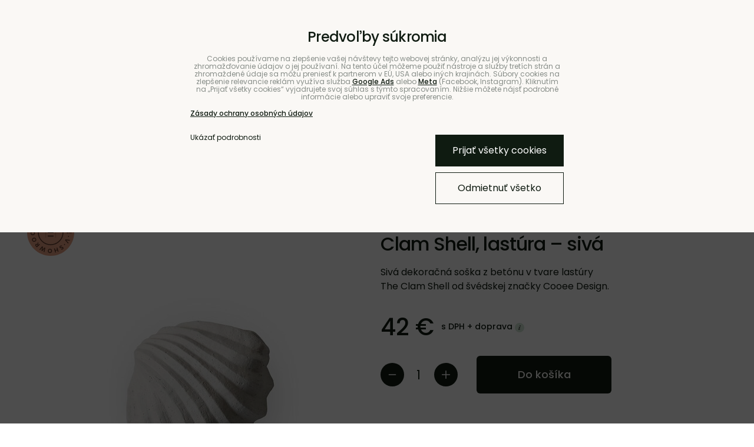

--- FILE ---
content_type: text/html; charset=UTF-8
request_url: https://www.bunt.sk/p/1083/dizajnova-soska-the-clam-shell-lastura-siva
body_size: 20340
content:
<!DOCTYPE html>
<html data-lang-code="sk" lang="sk" class="no-js" data-lssid="ac85e9ee3abb">
    <head>
        <meta charset="utf-8">
                <title>Dizajnová soška The Clam Shell, lastúra – sivá | BUNT</title>
                    <meta name="description" content="Dekoratívny betónový predmet v tvare lastúry The Clam Shell z betónu vytvára pokoj a vnáša do interiéru príjemnú atmosféru sochárskeho umenia.">
                <meta http-equiv="X-UA-Compatible" content="IE=edge,chrome=1">
	<meta name="MobileOptimized" content="width">
        <meta name="viewport" content="width=device-width,minimum-scale=1.0">
         
<script data-privacy-group="script">
var FloxSettings = {
'cartItems': {},'cartProducts': {},'cartType': "slider",'loginType': "separate",'regformType': "separate",'langVer': "" 
}; 
 
</script>
<script data-privacy-group="script">
FloxSettings.img_size = { 'min': "50x50",'small': "120x120",'medium': "440x440",'large': "800x800",'max': "1600x1600",'product_antn': "440x440",'product_detail': "800x800" };
</script>
    <template id="privacy_iframe_info">
    <div class="floxIframeBlockedInfo" data-func-text="Funkčné" data-analytic-text="Analytické" data-ad-text="Marketingové" data-nosnippet="1">
    <div class="floxIframeBlockedInfo__common">
        <div class="likeH3">Externý obsah je blokovaný Voľbami súkromia</div>
        <p>Prajete si načítať externý obsah?</p>
    </div>
    <div class="floxIframeBlockedInfo__youtube">
        <div class="likeH3">Videá Youtube sú blokované Voľbami súkromia</div>
        <p>Prajete si načítať Youtube video?</p>
    </div>
    <div class="floxIframeBlockedInfo__buttons">
        <button class="button floxIframeBlockedInfo__once">Povoliť tentokrát</button>
        <button class="button floxIframeBlockedInfo__always" >Povoliť a zapamätať - súhlas s druhom cookie: </button>
    </div>
    <a class="floxIframeBlockedLink__common" href=""><i class="fa fa-external-link"></i> Otvoriť obsah v novom okne</a>
    <a class="floxIframeBlockedLink__youtube" href=""><i class="fa fa-external-link"></i> Otvoriť video v novom okne</a>
</div>
</template>
<script type="text/javascript" data-privacy-group="script">
FloxSettings.options={},FloxSettings.options.MANDATORY=1,FloxSettings.options.FUNC=2,FloxSettings.options.ANALYTIC=4,FloxSettings.options.AD=8;
FloxSettings.options.fullConsent=15;FloxSettings.options.maxConsent=15;FloxSettings.options.consent=0,localStorage.getItem("floxConsent")&&(FloxSettings.options.consent=parseInt(localStorage.getItem("floxConsent")));FloxSettings.options.sync=1;FloxSettings.google_consent2_options={},FloxSettings.google_consent2_options.AD_DATA=1,FloxSettings.google_consent2_options.AD_PERSON=2;FloxSettings.google_consent2_options.consent=-1,localStorage.getItem("floxGoogleConsent2")&&(FloxSettings.google_consent2_options.consent=parseInt(localStorage.getItem("floxGoogleConsent2")));const privacyIsYoutubeUrl=function(e){return e.includes("youtube.com/embed")||e.includes("youtube-nocookie.com/embed")},privacyIsGMapsUrl=function(e){return e.includes("google.com/maps/embed")||/maps\.google\.[a-z]{2,3}\/maps/i.test(e)},privacyGetPrivacyGroup=function(e){var t="";if(e.getAttribute("data-privacy-group")?t=e.getAttribute("data-privacy-group"):e.closest("*[data-privacy-group]")&&(t=e.closest("*[data-privacy-group]").getAttribute("data-privacy-group")),"IFRAME"===e.tagName){let r=e.src||"";privacyIsYoutubeUrl(r)&&(e.setAttribute("data-privacy-group","func"),t="func"),privacyIsGMapsUrl(r)&&(e.setAttribute("data-privacy-group","func"),t="func")}return"regular"===t&&(t="script"),t},privacyBlockScriptNode=function(e){e.type="javascript/blocked";let t=function(r){"javascript/blocked"===e.getAttribute("type")&&r.preventDefault(),e.removeEventListener("beforescriptexecute",t)};e.addEventListener("beforescriptexecute",t)},privacyHandleScriptTag=function(e){let t=privacyGetPrivacyGroup(e);if(t){if("script"===t)return;"mandatory"===t||"func"===t&&FloxSettings.options.consent&FloxSettings.options.FUNC||"analytic"===t&&FloxSettings.options.consent&FloxSettings.options.ANALYTIC||"ad"===t&&FloxSettings.options.consent&FloxSettings.options.AD||privacyBlockScriptNode(e)}else FloxSettings.options.allow_unclassified||privacyBlockScriptNode(e)},privacyShowPlaceholder=function(e){let t=privacyGetPrivacyGroup(e);var r=document.querySelector("#privacy_iframe_info").content.cloneNode(!0),i=r.querySelector(".floxIframeBlockedInfo__always");i.textContent=i.textContent+r.firstElementChild.getAttribute("data-"+t+"-text"),r.firstElementChild.setAttribute("data-"+t,"1"),r.firstElementChild.removeAttribute("data-func-text"),r.firstElementChild.removeAttribute("data-analytic-text"),r.firstElementChild.removeAttribute("data-ad-text");let o=e.parentNode.classList.contains("blockYoutube");if(e.style.height){let a=e.style.height,c=e.style.width;e.setAttribute("data-privacy-style-height",a),r.firstElementChild.style.setProperty("--iframe-h",a),r.firstElementChild.style.setProperty("--iframe-w",c),e.style.height="0"}else if(e.getAttribute("height")){let n=e.getAttribute("height").replace("px",""),l=e.getAttribute("width").replace("px","");e.setAttribute("data-privacy-height",n),n.includes("%")?r.firstElementChild.style.setProperty("--iframe-h",n):r.firstElementChild.style.setProperty("--iframe-h",n+"px"),l.includes("%")?r.firstElementChild.style.setProperty("--iframe-w",l):r.firstElementChild.style.setProperty("--iframe-w",l+"px"),e.setAttribute("height",0)}else if(o&&e.parentNode.style.maxHeight){let s=e.parentNode.style.maxHeight,p=e.parentNode.style.maxWidth;r.firstElementChild.style.setProperty("--iframe-h",s),r.firstElementChild.style.setProperty("--iframe-w",p)}let u=e.getAttribute("data-privacy-src")||"";privacyIsYoutubeUrl(u)?(r.querySelector(".floxIframeBlockedInfo__common").remove(),r.querySelector(".floxIframeBlockedLink__common").remove(),r.querySelector(".floxIframeBlockedLink__youtube").setAttribute("href",u.replace("/embed/","/watch?v="))):u?(r.querySelector(".floxIframeBlockedInfo__youtube").remove(),r.querySelector(".floxIframeBlockedLink__youtube").remove(),r.querySelector(".floxIframeBlockedLink__common").setAttribute("href",u)):(r.querySelector(".floxIframeBlockedInfo__once").remove(),r.querySelector(".floxIframeBlockedInfo__youtube").remove(),r.querySelector(".floxIframeBlockedLink__youtube").remove(),r.querySelector(".floxIframeBlockedLink__common").remove(),r.querySelector(".floxIframeBlockedInfo__always").classList.add("floxIframeBlockedInfo__always--reload")),e.parentNode.insertBefore(r,e.nextSibling),o&&e.parentNode.classList.add("blockYoutube--blocked")},privacyHidePlaceholderIframe=function(e){var t=e.nextElementSibling;if(t&&t.classList.contains("floxIframeBlockedInfo")){let r=e.parentNode.classList.contains("blockYoutube");r&&e.parentNode.classList.remove("blockYoutube--blocked"),e.getAttribute("data-privacy-style-height")?e.style.height=e.getAttribute("data-privacy-style-height"):e.getAttribute("data-privacy-height")?e.setAttribute("height",e.getAttribute("data-privacy-height")):e.classList.contains("invisible")&&e.classList.remove("invisible"),t.remove()}},privacyBlockIframeNode=function(e){var t=e.src||"";""===t&&e.getAttribute("data-src")&&(t=e.getAttribute("data-src")),e.setAttribute("data-privacy-src",t),e.removeAttribute("src"),!e.classList.contains("floxNoPrivacyPlaceholder")&&(!e.style.width||parseInt(e.style.width)>200)&&(!e.getAttribute("width")||parseInt(e.getAttribute("width"))>200)&&(!e.style.height||parseInt(e.style.height)>200)&&(!e.getAttribute("height")||parseInt(e.getAttribute("height"))>200)&&(!e.style.display||"none"!==e.style.display)&&(!e.style.visibility||"hidden"!==e.style.visibility)&&privacyShowPlaceholder(e)},privacyHandleIframeTag=function(e){let t=privacyGetPrivacyGroup(e);if(t){if("script"===t||"mandatory"===t)return;if("func"===t&&FloxSettings.options.consent&FloxSettings.options.FUNC)return;if("analytic"===t&&FloxSettings.options.consent&FloxSettings.options.ANALYTIC||"ad"===t&&FloxSettings.options.consent&FloxSettings.options.AD)return;privacyBlockIframeNode(e)}else{if(FloxSettings.options.allow_unclassified)return;privacyBlockIframeNode(e)}},privacyHandleYoutubeGalleryItem=function(e){if(!(FloxSettings.options.consent&FloxSettings.options.FUNC)){var t=e.closest(".gallery").getAttribute("data-preview-height"),r=e.getElementsByTagName("img")[0],i=r.getAttribute("src").replace(t+"/"+t,"800/800");r.classList.contains("flox-lazy-load")&&(i=r.getAttribute("data-src").replace(t+"/"+t,"800/800")),e.setAttribute("data-href",e.getAttribute("href")),e.setAttribute("href",i),e.classList.replace("ytb","ytbNoConsent")}},privacyBlockPrivacyElementNode=function(e){e.classList.contains("floxPrivacyPlaceholder")?(privacyShowPlaceholder(e),e.classList.add("invisible")):e.style.display="none"},privacyHandlePrivacyElementNodes=function(e){let t=privacyGetPrivacyGroup(e);if(t){if("script"===t||"mandatory"===t)return;if("func"===t&&FloxSettings.options.consent&FloxSettings.options.FUNC)return;if("analytic"===t&&FloxSettings.options.consent&FloxSettings.options.ANALYTIC||"ad"===t&&FloxSettings.options.consent&FloxSettings.options.AD)return;privacyBlockPrivacyElementNode(e)}else{if(FloxSettings.options.allow_unclassified)return;privacyBlockPrivacyElementNode(e)}};function privacyLoadScriptAgain(e){var t=document.getElementsByTagName("head")[0],r=document.createElement("script");r.src=e.getAttribute("src"),t.appendChild(r),e.parentElement.removeChild(e)}function privacyExecuteScriptAgain(e){var t=document.getElementsByTagName("head")[0],r=document.createElement("script");r.textContent=e.textContent,t.appendChild(r),e.parentElement.removeChild(e)}function privacyEnableScripts(){document.querySelectorAll('script[type="javascript/blocked"]').forEach(e=>{let t=privacyGetPrivacyGroup(e);(FloxSettings.options.consent&FloxSettings.options.ANALYTIC&&t.includes("analytic")||FloxSettings.options.consent&FloxSettings.options.AD&&t.includes("ad")||FloxSettings.options.consent&FloxSettings.options.FUNC&&t.includes("func"))&&(e.getAttribute("src")?privacyLoadScriptAgain(e):privacyExecuteScriptAgain(e))})}function privacyEnableIframes(){document.querySelectorAll("iframe[data-privacy-src]").forEach(e=>{let t=privacyGetPrivacyGroup(e);if(!(FloxSettings.options.consent&FloxSettings.options.ANALYTIC&&t.includes("analytic")||FloxSettings.options.consent&FloxSettings.options.AD&&t.includes("ad")||FloxSettings.options.consent&FloxSettings.options.FUNC&&t.includes("func")))return;privacyHidePlaceholderIframe(e);let r=e.getAttribute("data-privacy-src");e.setAttribute("src",r),e.removeAttribute("data-privacy-src")})}function privacyEnableYoutubeGalleryItems(){FloxSettings.options.consent&FloxSettings.options.FUNC&&(document.querySelectorAll(".ytbNoConsent").forEach(e=>{e.setAttribute("href",e.getAttribute("data-href")),e.classList.replace("ytbNoConsent","ytb")}),"function"==typeof initGalleryPlugin&&initGalleryPlugin())}function privacyEnableBlockedContent(e,t){document.querySelectorAll(".floxCaptchaCont").length&&(e&FloxSettings.options.FUNC)!=(t&FloxSettings.options.FUNC)?window.location.reload():(privacyEnableScripts(),privacyEnableIframes(),privacyEnableYoutubeGalleryItems(),"function"==typeof FloxSettings.privacyEnableScriptsCustom&&FloxSettings.privacyEnableScriptsCustom())}
function privacyUpdateConsent(){ FloxSettings.gtm&&(gtag("consent","update",{ad_storage:FloxSettings.options.consent&FloxSettings.options.AD?"granted":"denied",analytics_storage:FloxSettings.options.consent&FloxSettings.options.ANALYTIC?"granted":"denied",functionality_storage:FloxSettings.options.consent&FloxSettings.options.FUNC?"granted":"denied",personalization_storage:FloxSettings.options.consent&FloxSettings.options.FUNC?"granted":"denied",security_storage:FloxSettings.options.consent&FloxSettings.options.FUNC?"granted":"denied",ad_user_data:FloxSettings.google_consent2_options.consent>-1&&FloxSettings.google_consent2_options.consent&FloxSettings.google_consent2_options.AD_DATA?"granted":"denied",ad_personalization:FloxSettings.google_consent2_options.consent>-1&&FloxSettings.google_consent2_options.consent&FloxSettings.google_consent2_options.AD_PERSON?"granted":"denied"}),dataLayer.push({cookie_consent:{marketing:FloxSettings.options.consent&FloxSettings.options.AD?"granted":"denied",analytics:FloxSettings.options.consent&FloxSettings.options.ANALYTIC?"granted":"denied"},event:"cookie_consent"}));if(FloxSettings.sklik&&FloxSettings.sklik.active){var e={rtgId:FloxSettings.sklik.seznam_retargeting_id,consent:FloxSettings.options.consent&&FloxSettings.options.consent&FloxSettings.options.ANALYTIC?1:0};"category"===FloxSettings.sklik.pageType?(e.category=FloxSettings.sklik.category,e.pageType=FloxSettings.sklik.pageType):"offerdetail"===FloxSettings.sklik.pagetype&&(e.itemId=FloxSettings.sklik.itemId,e.pageType=FloxSettings.sklik.pageType),window.rc&&window.rc.retargetingHit&&window.rc.retargetingHit(e)}"function"==typeof loadCartFromLS&&"function"==typeof saveCartToLS&&(loadCartFromLS(),saveCartToLS());}
const observer=new MutationObserver(e=>{e.forEach(({addedNodes:e})=>{e.forEach(e=>{if(FloxSettings.options.consent!==FloxSettings.options.maxConsent){if(1===e.nodeType&&"SCRIPT"===e.tagName)return privacyHandleScriptTag(e);if(1===e.nodeType&&"IFRAME"===e.tagName)return privacyHandleIframeTag(e);if(1===e.nodeType&&"A"===e.tagName&&e.classList.contains("ytb"))return privacyHandleYoutubeGalleryItem(e);if(1===e.nodeType&&"SCRIPT"!==e.tagName&&"IFRAME"!==e.tagName&&e.classList.contains("floxPrivacyElement"))return privacyHandlePrivacyElementNodes(e)}1===e.nodeType&&(e.classList.contains("mainPrivacyModal")||e.classList.contains("mainPrivacyBar"))&&(FloxSettings.options.consent>0&&!FloxSettings.options.forceShow&&-1!==FloxSettings.google_consent2_options.consent?e.style.display="none":FloxSettings.options.consent>0&&-1===FloxSettings.google_consent2_options.consent?e.classList.add("hideBWConsentOptions"):-1!==FloxSettings.google_consent2_options.consent&&e.classList.add("hideGC2ConsentOptions"))})})});observer.observe(document.documentElement,{childList:!0,subtree:!0}),document.addEventListener("DOMContentLoaded",function(){observer.disconnect()});const createElementBackup=document.createElement;document.createElement=function(...e){if("script"!==e[0].toLowerCase())return createElementBackup.bind(document)(...e);let n=createElementBackup.bind(document)(...e);return n.setAttribute("data-privacy-group","script"),n};
</script>

<meta name="referrer" content="no-referrer-when-downgrade">


<link rel="canonical" href="https://www.bunt.sk/p/1083/dizajnova-soska-the-clam-shell-lastura-siva">
    

<meta property="og:title" content="Dizajnová soška The Clam Shell, lastúra – sivá | BUNT">

<meta property="og:url" content="https://www.bunt.sk/p/1083/dizajnova-soska-the-clam-shell-lastura-siva">
<meta property="og:description" content="Dekoratívny betónový predmet v tvare lastúry The Clam Shell z betónu vytvára pokoj a vnáša do interiéru príjemnú atmosféru sochárskeho umenia.">

<meta name="twitter:card" content="summary_large_image">
<meta name="twitter:title" content="Dizajnová soška The Clam Shell, lastúra – sivá | BUNT">
<meta name="twitter:description" content="Dekoratívny betónový predmet v tvare lastúry The Clam Shell z betónu vytvára pokoj a vnáša do interiéru príjemnú atmosféru sochárskeho umenia.">

    <meta property="og:locale" content="sk_SK">

        <meta property="og:type" content="product">
    <meta property="og:image" content="https://www.bunt.sk/resize/e/1200/630/files/pictures/cooee-design/hi-ki-014-ls-dizajnova-soska-the-clam-shell-----lastura--siva/hi-ki-014-ls-the-clam-shell-limestone-web.jpg">  
    <meta name="twitter:image" content="https://www.bunt.sk/resize/e/1200/630/files/pictures/cooee-design/hi-ki-014-ls-dizajnova-soska-the-clam-shell-----lastura--siva/hi-ki-014-ls-the-clam-shell-limestone-web.jpg">
    <link href="https://www.bunt.sk/resize/e/440/440/files/pictures/cooee-design/hi-ki-014-ls-dizajnova-soska-the-clam-shell-----lastura--siva/hi-ki-014-ls-the-clam-shell-limestone-web.jpg" rel="previewimage">
<script data-privacy-group="script" type="application/ld+json">
{
    "@context": "https://schema.org",
    "@type": "WebPage",
    "name": "Dizajnová soška The Clam Shell, lastúra – sivá | BUNT",
    "description": "Dekoratívny betónový predmet v tvare lastúry The Clam Shell z betónu vytvára pokoj a vnáša do interiéru príjemnú atmosféru sochárskeho umenia.",
    "image": "https://www.bunt.sk/resize/e/440/440/files/pictures/cooee-design/hi-ki-014-ls-dizajnova-soska-the-clam-shell-----lastura--siva/hi-ki-014-ls-the-clam-shell-limestone-web.jpg"}
</script>
<link rel="alternate" type="application/rss+xml" title="RSS feed pre www.bunt.sk" href="/e/rss/news">

<link rel="dns-prefetch" href="https://www.biznisweb.sk">
<link rel="preconnect" href="https://www.biznisweb.sk/" crossorigin>
<style type="text/css">
    

@font-face {
  font-family: 'Poppins';
  font-style: normal;
  font-display: swap;
  font-weight: 400;
  src: local(''),
       url('https://www.biznisweb.sk/templates/bw-fonts/poppins-v20-latin-ext_latin-regular.woff2') format('woff2'),
       url('https://www.biznisweb.sk/templates/bw-fonts/poppins-v20-latin-ext_latin-regular.woff') format('woff');
}


@font-face {
  font-family: 'Poppins';
  font-style: normal;
  font-display: swap;
  font-weight: 700;
  src: local(''),
       url('https://www.biznisweb.sk/templates/bw-fonts/poppins-v20-latin-ext_latin-700.woff2') format('woff2'),
       url('https://www.biznisweb.sk/templates/bw-fonts/poppins-v20-latin-ext_latin-700.woff') format('woff');
}
</style>

<link rel="preload" href="/erp-templates/skins/flat/universal/fonts/fontawesome-webfont.woff2" as="font" type="font/woff2" crossorigin>
<link href="/erp-templates/260119150457/universal.css" rel="stylesheet" type="text/css" media="all">  




  
<script data-privacy-group="regular">
    window.dataLayer = window.dataLayer || [];
    function gtag(){ dataLayer.push(arguments); }
    if(FloxSettings.options) {
        if(FloxSettings.options.consent) {
          gtag('consent', 'default', {
              'ad_storage': (FloxSettings.options.consent & FloxSettings.options.AD)?'granted':'denied',
              'analytics_storage': (FloxSettings.options.consent & FloxSettings.options.ANALYTIC)?'granted':'denied',
              'functionality_storage': (FloxSettings.options.consent & FloxSettings.options.FUNC)?'granted':'denied',
              'personalization_storage': (FloxSettings.options.consent & FloxSettings.options.FUNC)?'granted':'denied',
              'security_storage': (FloxSettings.options.consent & FloxSettings.options.FUNC)?'granted':'denied',
              'ad_user_data': ((FloxSettings.google_consent2_options.consent > -1) && FloxSettings.google_consent2_options.consent & FloxSettings.google_consent2_options.AD_DATA)?'granted':'denied',
              'ad_personalization': ((FloxSettings.google_consent2_options.consent > -1) && FloxSettings.google_consent2_options.consent & FloxSettings.google_consent2_options.AD_PERSON)?'granted':'denied'              
          });
          dataLayer.push({ 'cookie_consent': {
            'marketing': (FloxSettings.options.consent & FloxSettings.options.AD)?'granted':'denied',
            'analytics': (FloxSettings.options.consent & FloxSettings.options.ANALYTIC)?'granted':'denied'
          } });
        } else {
          gtag('consent', 'default', {
              'ad_storage': 'denied',
              'analytics_storage': 'denied',
              'functionality_storage': 'denied',
              'personalization_storage': 'denied',
              'security_storage': 'denied',
              'ad_user_data': 'denied',
              'ad_personalization': 'denied'
          });      
          dataLayer.push({ 'cookie_consent': {
            'marketing': 'denied',
            'analytics': 'denied'
            } 
          });    
        }    
    }
    
    dataLayer.push({
        'pageType' : 'product',
        'value': '34.15',
        'currency': 'EUR',
        'contentIds': ["1083"]
            });
 
    FloxSettings.currency = 'EUR';
    FloxSettings.gtm = { 'init': true, 'container_id': 'GTM-5Z5RS2T', 'page_type': 'product' };
    </script>

    <!-- Google Tag Manager HEAD -->
<script data-privacy-group="regular">(function(w,d,s,l,i){w[l]=w[l]||[];w[l].push({'gtm.start':
new Date().getTime(),event:'gtm.js'});var f=d.getElementsByTagName(s)[0],
j=d.createElement(s),dl=l!='dataLayer'?'&l='+l:'';j.async=true;j.src=
'//www.googletagmanager.com/gtm.js?id='+i+dl;f.parentNode.insertBefore(j,f);
})(window,document,'script','dataLayer','GTM-5Z5RS2T');</script>
 
<script data-privacy-group="mandatory">
    FloxSettings.trackerData = {
                    'cartIds': []
            };
    </script><script data-privacy-group="ad">

(function(sm,a,rt,e,ma,il,i,ng){a._se=a._se||[];for(ng=0;ng<ma.length;ng++){i=sm.createElement(rt);
il=sm.getElementsByTagName(rt)[0];i.async=1;i.src=e+ma[ng]+'.js';il.parentNode.insertBefore(i,il);}})
(document,window,'script','https://app.smartemailing.cz/js/tracking/',['tracker']);

    
_se.push(['init', '25be829e-0613-11ef-b643-3cecef38fa8d' ]);

FloxSettings.se = { 'guid': '25be829e-0613-11ef-b643-3cecef38fa8d' };
</script>
 
    <link rel="shortcut icon" href="/files/design/favicon-bunt.png">
    <link rel="icon" href="/files/design/favicon-bunt.png?refresh" type="image/x-icon">

		<style type="text/css">
			@font-face {
				font-family: 'Poppins';
				font-style: normal;
				font-weight: 300;
				src: local(''),
					url('/templates/flat/fonts/poppins-v20-latin-ext_latin-300.woff2') format('woff2'),
					url('/templates/flat/fonts/poppins-v20-latin-ext_latin-300.woff') format('woff');
			}
			@font-face {
				font-family: 'Poppins';
				font-style: normal;
				font-weight: 500;
				src: local(''),
					url('/templates/flat/fonts/poppins-v20-latin-ext_latin-500.woff2') format('woff2'),
					url('/templates/flat/fonts/poppins-v20-latin-ext_latin-500.woff') format('woff');
			}
			@font-face {
				font-family: 'Poppins';
				font-style: normal;
				font-weight: 600;
				src: local(''),
					url('/templates/flat/fonts/poppins-v20-latin-ext_latin-600.woff2') format('woff2'),
					url('/templates/flat/fonts/poppins-v20-latin-ext_latin-600.woff') format('woff');
			}
		</style>
		
		
		<link rel="stylesheet" href="/templates/flat/style1.css?v1768996326">
		
		<meta name="facebook-domain-verification" content="uxbd1zi849udq0e3ftpjwa4aoy4eo6" />
</head>
<body class="">
    
    <noscript class="noprint">
        <div id="noscript">
            Javascript není prohlížečem podporován nebo je vypnutý. Pro zobrazení stránky tak, jak byla zamýšlena, použijte prohlížeč s podporou JavaScript.
            <br>Pomoc: <a href="https://www.enable-javascript.com/" target="_blank">Enable-Javascript.com</a>.
        </div>
    </noscript>
        <div class="oCont remodal-bg">
		<div class="bu-headerTOp bCont flex f-wrap">
			
			                        <div id="box-id-top_header_right" class="pagebox">
                                                            <div  id="block-1515" class="blockText box blockTextRight">
																<div class="userHTMLContent">
        
    <p><a title="" href="https://www.bunt.sk/coworking">Coworking</a> | <a href="https://www.bunt.sk/b2b">B2B</a> | <a href="https://www.bunt.sk/showroom">Showroom</a> | <a href="https://www.bunt.sk/kontakty">Kontakty</a></p>
</div>
			</div>

                             
            </div> 
    
		</div>

						        		        <header class="bu-header noprint">
			<div class="bu-headerMain">
	<div class="bu-headerMain-inner bCont flex ai-c f-wrap">
		<div class="bu-logoCont">
			<a class="bu-logo" href="/">
				<img class="bu-logo-imgMain" src="/templates/flat/icons/logo5.svg" alt="Logo">
				<img class="bu-logo-imgTxt" src="/templates/flat/icons/logo4.svg" alt="">
			</a>
		</div>
		<div class="bu-searchCont">
				<form action="/e/search" method="get" class="siteSearchForm bu-searchForm">
		<div class="siteSearchCont">
			<input data-pages="Stránky" data-products="Produkty" data-categories="Kategórie" data-news="Blog" data-brands="Značka"
					class="siteSearchInput" id="small-search"
					placeholder="Vyhľadávanie" name="word" type="text" value="">
			<button type="submit"><span class="sr-only">Hľadať</span><img src="/templates/flat/icons/search.svg" alt="" /></button>
		</div>
	</form>

		</div>
		<div class="bu-headerButtons flex ai-c">
											<a class="bu-headerButton" href="/e/login" title="Prihlásiť sa">
					<img src="/templates/flat/icons/i-user.svg" alt="Prihlásiť sa" />
				</a>
										        	<a class="bu-smallCart sliderCartActivator2" href="/e/cart/index">
		<span class="bu-headerButton m-hide">
			<img src="/templates/flat/icons/cart.svg" alt="Košík" />
		</span>
		<span class="smallCartTitleText rm-hide">Košík</span>
        <span class="invisible smallCartPrice" data-pieces="0">0 €</span>
		<span class="bu-smallCart-pieces smallCartItems buttonCartInvisible invisible">0</span>
	</a>

			<button class="bu-headerButton bu-headerButton-menu l-hide">
				<img class="bu-inactiveIcon" src="/templates/flat/icons/menu2.svg" alt="">
				<img class="bu-activeIcon" src="/templates/flat/icons/menu-x.svg" alt="">
			</button>
		</div>
	</div>
</div>
<div class="bu-menuOuter">
	<!-- <div class="bu-menuCont-wrapper"> -->
		<div class="bCont bu-menuCont flex">
			<div class="bu-mainMenu">
								                        <div id="box-id-flox_main_menu" class="pagebox">
                                                        
	<nav class="bu-mainNav">
		<ul class="bu-mainNav-items">
																																				<li class="bu-mainNav-item hasSubmenu">
						<a href="/nabytok" class="bu-mnLink">
							<span class="bu-mnLink-text">Nábytok</span>
															<span class="bu-mnLink-subOpener bu-mnLink-subToggle"></span>
													</a>
													<div class="bu-mnSub">
								<div class="bu-mnSub-links">
									<div class="bu-mnSub-link bu-mnSub-linkReturn bu-mnLink-subToggle l-hide">Nábytok</div>
																			<a href="/nabytok/sedacky" class="bu-mnSub-link">Sedačky</a>
																			<a href="/nabytok/kresla" class="bu-mnSub-link">Kreslá</a>
																			<a href="/nabytok/pufy-a-taburety" class="bu-mnSub-link">Pufy a taburety</a>
																			<a href="/nabytok/sedacie-vaky" class="bu-mnSub-link">Sedacie vaky</a>
																			<a href="/nabytok/police" class="bu-mnSub-link">Police</a>
																			<a href="/nabytok/komody" class="bu-mnSub-link">Skrinky a komody</a>
																			<a href="/nabytok/postele" class="bu-mnSub-link">Postele</a>
																			<a href="/nabytok/stoly" class="bu-mnSub-link">Stoly</a>
																			<a href="/nabytok/stoliky" class="bu-mnSub-link">Stolíky</a>
																			<a href="/nabytok/stolicky" class="bu-mnSub-link">Stoličky</a>
																			<a href="/nabytok/ulozne-riesenia" class="bu-mnSub-link">Úložné riešenia</a>
																			<a href="/nabytok/do-detskej-izby" class="bu-mnSub-link">Nábytok do detskej izby</a>
																			<a href="/nabytok/do-exterieru" class="bu-mnSub-link">Nábytok do exteriéru</a>
																	</div>
							</div>
											</li>
																										<li class="bu-mainNav-item hasSubmenu">
						<a href="/svietidla" class="bu-mnLink">
							<span class="bu-mnLink-text">Svietidlá</span>
															<span class="bu-mnLink-subOpener bu-mnLink-subToggle"></span>
													</a>
													<div class="bu-mnSub">
								<div class="bu-mnSub-links">
									<div class="bu-mnSub-link bu-mnSub-linkReturn bu-mnLink-subToggle l-hide">Svietidlá</div>
																			<a href="/svietidla/lustre" class="bu-mnSub-link">Lustre</a>
																			<a href="/svietidla/stolove" class="bu-mnSub-link">Stolové</a>
																			<a href="/svietidla/nocne" class="bu-mnSub-link">Nočné</a>
																			<a href="/svietidla/nastenne" class="bu-mnSub-link">Nástenné</a>
																			<a href="/svietidla/zavesne-svietidla" class="bu-mnSub-link">Závesné</a>
																			<a href="/svietidla/stojanove-svietidla" class="bu-mnSub-link">Stojanové</a>
																			<a href="/svietidla/stropne-svietidla" class="bu-mnSub-link">Stropné</a>
																			<a href="/svietidla/svetelne-retaze-a-girlandy" class="bu-mnSub-link">Svetelné reťaze a girlandy</a>
																	</div>
							</div>
											</li>
																										<li class="bu-mainNav-item hasSubmenu">
						<a href="/doplnky" class="bu-mnLink">
							<span class="bu-mnLink-text">Doplnky</span>
															<span class="bu-mnLink-subOpener bu-mnLink-subToggle"></span>
													</a>
													<div class="bu-mnSub">
								<div class="bu-mnSub-links">
									<div class="bu-mnSub-link bu-mnSub-linkReturn bu-mnLink-subToggle l-hide">Doplnky</div>
																			<a href="/doplnky/koberce" class="bu-mnSub-link">Koberce</a>
																			<a href="/doplnky/nastenne-hodiny" class="bu-mnSub-link">Nástenné hodiny</a>
																			<a href="/doplnky/zrkadla" class="bu-mnSub-link">Zrkadlá</a>
																			<a href="/doplnky/kvetinace" class="bu-mnSub-link">Kvetináče</a>
																			<a href="/doplnky/svietniky-a-sviecky" class="bu-mnSub-link">Svietniky a sviečky</a>
																			<a href="/doplnky/vazy" class="bu-mnSub-link">Vázy</a>
																			<a href="/doplnky/vesiaky" class="bu-mnSub-link">Vešiaky</a>
																			<a href="/doplnky/vankuse" class="bu-mnSub-link">Vankúše</a>
																			<a href="/doplnky/obrazy" class="bu-mnSub-link">Obrazy</a>
																			<a href="/doplnky/misy" class="bu-mnSub-link">Misy</a>
																			<a href="/doplnky/odpadkove-kose" class="bu-mnSub-link">Odpadkové koše</a>
																			<a href="/doplnky/sosky" class="bu-mnSub-link">Sošky</a>
																			<a href="/doplnky/figurky" class="bu-mnSub-link">Figúrky</a>
																			<a href="/doplnky/betonove-dozy" class="bu-mnSub-link">Betónové dózy</a>
																			<a href="/doplnky/hracky" class="bu-mnSub-link">Hračky</a>
																			<a href="/doplnky/nastenne-boxy" class="bu-mnSub-link">Nástenné boxy</a>
																			<a href="/doplnky/dekoracie" class="bu-mnSub-link">Dekorácie</a>
																			<a href="/doplnky/ulozne-boxy-a-dozy" class="bu-mnSub-link">Úložné boxy a dózy</a>
																			<a href="/doplnky/vone-do-bytu-a-domu" class="bu-mnSub-link">Vône do bytu a domu</a>
																			<a href="/doplnky/kupelnove-doplnky" class="bu-mnSub-link">Kúpeľňové doplnky</a>
																			<a href="/doplnky/doplnky-do-kuchyne" class="bu-mnSub-link">Doplnky do kuchyne</a>
																			<a href="/doplnky/detska-izba" class="bu-mnSub-link">Doplnky do detskej izby</a>
																			<a href="/doplnky/pracovna" class="bu-mnSub-link">Doplnky do pracovne</a>
																			<a href="/doplnky/prehozy-a-deky" class="bu-mnSub-link">Prehozy a deky</a>
																			<a href="/doplnky/dizajnove-drobnosti" class="bu-mnSub-link">Dizajnové drobnosti</a>
																	</div>
							</div>
											</li>
																										<li class="bu-mainNav-item hasSubmenu">
						<a href="/stolovanie" class="bu-mnLink">
							<span class="bu-mnLink-text">Stolovanie</span>
															<span class="bu-mnLink-subOpener bu-mnLink-subToggle"></span>
													</a>
													<div class="bu-mnSub">
								<div class="bu-mnSub-links">
									<div class="bu-mnSub-link bu-mnSub-linkReturn bu-mnLink-subToggle l-hide">Stolovanie</div>
																			<a href="/stolovanie/pohare" class="bu-mnSub-link">Poháre</a>
																			<a href="/stolovanie/podlozky-na-stol" class="bu-mnSub-link">Podložky na stôl</a>
																			<a href="/stolovanie/karafy" class="bu-mnSub-link">Karafy</a>
																			<a href="/stolovanie/podnosy" class="bu-mnSub-link">Podnosy</a>
																			<a href="/stolovanie/prestieranie" class="bu-mnSub-link">Prestieranie</a>
																			<a href="/stolovanie/korenicky" class="bu-mnSub-link">Koreničky</a>
																			<a href="/stolovanie/pribory" class="bu-mnSub-link">Príbory</a>
																			<a href="/stolovanie/salky" class="bu-mnSub-link">Šálky</a>
																			<a href="/stolovanie/misky" class="bu-mnSub-link">Misky</a>
																			<a href="/stolovanie/misy" class="bu-mnSub-link">Misy</a>
																			<a href="/stolovanie/taniere" class="bu-mnSub-link">Taniere</a>
																			<a href="/stolovanie/servitky" class="bu-mnSub-link">Servítky</a>
																	</div>
							</div>
											</li>
																																																																																																																																																												</ul>
	</nav>

                        </div> 
    
			</div>
			<div class="bu-secondaryMenu">
								                        <div id="box-id-bunt_secondary_nav" class="pagebox">
                                                        
	<nav class="bu-secondaryNav">
								
							<a href="/novinky" class="bu-snLink">
										<span class="bu-snLink-text">Novinky</span>
				</a>
											
											
											
											
											
							<a href="/znacky" class="bu-snLink">
										<span class="bu-snLink-text">Značky</span>
				</a>
											
											
											
							<a href="/showroom" class="bu-snLink">
										<span class="bu-snLink-text">Showroom</span>
				</a>
						</nav>

                             
            </div> 
    
			</div>
			<div class="bu-menuBottom l-hide">
				<div class="bu-headerButton-menuClose">
					<img class="bu-headerButton-menuClose-ico" src="/templates/flat/icons/closemenu.svg" alt="" />
				</div>
				<div id="box-id-bunt_menu_contact" class="pagebox">
                                                            <div  id="block-1520" class="blockText box blockTextRight bu-menuBlock-text">
																<div class="userHTMLContent">
        
    <p><a href="mailto:info@bunt.sk">info@bunt.sk</a></p>
<p><a href="tel:+421 910 722 333" target="_blank">+421 910 722 333</a></p>
</div>
			</div>

                             
            </div>
				<div id="box-id-bunt_socials" class="pagebox">
                                                        		 
        <div  id="block-1515" class="blockSocials box  bu-menuBlock-socials">
        <ul class="blockNavList blockNavListHor simpleHor">
                    <li class="navItem">
                <a class="navLink" href="https://sk.pinterest.com/bunt_sk/_created/">
                											<i class="navIcon navIcon navIconImg">
							<img src="/files/new-design/socials/pinterest.svg" alt="" />
						</i>
					                                                    <i class="sr-only">Pinterest</i>
                                </a>
            </li>
                    <li class="navItem">
                <a class="navLink" href="https://www.instagram.com/bunt.sk/">
                											<i class="navIcon navIcon navIconImg">
							<img src="/files/new-design/socials/instagram.svg" alt="" />
						</i>
					                                                    <i class="sr-only">Instagram</i>
                                </a>
            </li>
                    <li class="navItem">
                <a class="navLink" href="https://www.facebook.com/profile.php?id=61557809356401">
                											<i class="navIcon navIcon navIconImg">
							<img src="/files/new-design/socials/facebook.svg" alt="" />
						</i>
					                                                    <i class="sr-only">Facebook</i>
                                </a>
            </li>
            </ul>
</div>
                             
            </div>
			</div>
		</div>
	<!-- </div> -->
</div>

        </header>
				
		                
                    <div id="main" class="basic">
				<div id="content" class="mainColumn">
    <div class="iCont clear">
	
																																																
<div id="product-detail" class="boxNP" itemscope itemtype="http://schema.org/Product">
    <article class="product boxRow">
            
									
<form class="productForm" data-value="34.15" data-product-id="1083" data-lang-id="1" data-currency-id="3" action="/e/cart/add" method="post">
                    <script data-privacy-group="regular">
            FloxSettings.currencySettings = {
                symbol: '€',
                position: 'after',
                round: 2,
                decimals: 2,
                decimal_mark: ',',
                thousands_sep: ''
            };
        </script>
    	<div class="bu-detailGrid">
		<div class="bu-detailBc">
			<ul class="breadcrumbs" itemscope itemtype="http://schema.org/BreadcrumbList">
    <li>
        <a href="/">
            <span>Úvod</span>
        </a>
    </li>
            <li itemprop="itemListElement" itemscope itemtype="http://schema.org/ListItem">
            <img class="bu-bc-arrow" src="/templates/flat/icons/arrow-right.svg" alt="" />
            <a href="/doplnky" itemprop="item">
                <span itemprop="name">Doplnky</span>
            </a>
            <meta itemprop="position" content="1">
        </li>
            <li itemprop="itemListElement" itemscope itemtype="http://schema.org/ListItem">
            <img class="bu-bc-arrow" src="/templates/flat/icons/arrow-right.svg" alt="" />
            <a href="/doplnky/sosky" itemprop="item">
                <span itemprop="name">Sošky</span>
            </a>
            <meta itemprop="position" content="2">
        </li>
    </ul>
		</div>
		<div class="bu-detailCols">
			<div class="bu-detailCols-left">
									<div class="detailImage">
													<a href="/resize/e/1200/1200/files/pictures/cooee-design/hi-ki-014-ls-dizajnova-soska-the-clam-shell-----lastura--siva/hi-ki-014-ls-the-clam-shell-limestone-web.jpg" class="linkImage productGalleryLink" data-mfp-src="/resize/e/1200/1200/files/pictures/cooee-design/hi-ki-014-ls-dizajnova-soska-the-clam-shell-----lastura--siva/hi-ki-014-ls-the-clam-shell-limestone-web.jpg"
							title="Dizajnová soška The Clam Shell, lastúra – sivá" target="_blank">
								<img id="product-image" src="/resize/e/600/600/files/pictures/cooee-design/hi-ki-014-ls-dizajnova-soska-the-clam-shell-----lastura--siva/hi-ki-014-ls-the-clam-shell-limestone-web.jpg" data-width="600" data-height="600"
									alt="Dizajnová soška The Clam Shell, lastúra – sivá" title="Dizajnová soška The Clam Shell, lastúra – sivá" itemprop="image">
							</a>
											</div>
													<div class="bu-imgIndicators">
													<img class="bu-imgIndicator-img" src="/files/new-design/stitky/najdete-v-showroome.svg" alt="" />
											</div>
							</div>
			<div class="bu-detailCols-right">
				<div class="bu-detailTitle-cont">
					
					<h1 itemprop="name" class="detailTitle likeH2">Dizajnová soška The Clam Shell, lastúra – sivá</h1>
				</div>
									<div class="bu-detailShort clear">
						<p itemprop="description">Sivá dekoračná soška z betónu v tvare lastúry The Clam Shell od švédskej značky Cooee Design.</p>
					</div>
				
								
									<div class="clear detailPriceInfo">
						<div itemprop="offers" itemscope itemtype="http://schema.org/Offer">
            <link itemprop="itemCondition" href="http://schema.org/OfferItemCondition"
              content="http://schema.org/NewCondition">
                <link itemprop="availability" href="http://schema.org/InStock">
        <meta itemprop="url" content="https://www.bunt.sk/p/1083/dizajnova-soska-the-clam-shell-lastura-siva">
                            <meta itemprop="priceValidUntil" content="2027-01-21">
                        <p class="price"><span class="priceTaxValueNumber" itemprop="price" content="42">42 €</span><span itemprop="priceCurrency" content="EUR"></span> <span class="dph-link-outer">s DPH + doprava <a href="#" data-remodal-target="buntshippings" class="dph-link"><img src="/templates/flat/icons/info.svg" alt=""></a></span></p>
            </div>
<p class="priceDiscount hasDiscount invisible">
            <span class="tt"><span class="beforeDiscountTaxValue">42 €</span> <span class="vatText">s DPH</span></span>
            <span>Zľava
                                        <span class="discountTaxValue">0 €</span>
                        </span>
</p>

    <div class="quantDiscountsCont invisible">
        <h3>Zvýhodnená cena pri kúpe setu</h3>
        <div class="quantDiscounts">
            <p class="formatkeyCont unitPrice detailQD invisible">
                <span class="QD_text">
                    <span class="formatkey_number"></span>
                    ks<span class="QD_more"> a viac</span>:
                </span>
                <span class="QD_price_cont">
                    <span class="formatkey QD_price"></span>
            /ks</span>
            </p>

                                                            </div>
    </div>


					</div>
				
								<input type="hidden" name="product_id" value="1083">

				<div class="productCartContainer">
																<div class="valErrors"></div>
						<div id="cart-allowed" class="noprint">
							<div class="detailCartInfo">
																	<div class="bu-qty">
										<span class="bu-qty-bttn bu-qty-minus"><img src="/templates/flat/icons/qty-minus.svg" alt="" /></span>
										<input name="qty" type="text" class="textInput" value="1">
										<span class="bu-qty-bttn bu-qty-plus"><img src="/templates/flat/icons/qty-plus.svg" alt="" /></span>
									</div>
									<button type="submit">Do&nbsp;košíka</button>
															</div>
													</div>
					
																		
													
											
					<div class="bu-detailRight-additional">
						    <p class="productProducer boxSimple">Značka:
            <a href="/znacky/cooee-design"><span itemprop="manufacturer">Cooee Design</span></a>
            <span itemprop="brand" itemtype="https://schema.org/Brand" itemscope><meta itemprop="name" content="Cooee Design"></span>
    </p>

						
												<div class="" id="warehouse-status-cont" data-instock="1">
															<p>
									Dostupnosť:
									<span id="warehouse-status"
										 style="color:#007000">
																					Skladom
																														<span class="bu-whs-info" data-text="Tovar je skladom u nás. Objednávky expedujeme zvyčajne nasledujúci pracovný deň v prípade platby kartou online alebo na dobierku. Pri platbe prevodom vopred tovar expedujeme nasledujúci pracovný deň po pripísaní úhrady na náš účet. Tovar doručujeme kuriérskou spoločnosťou DPD s komfortnou službou informačných SMS, aby ste vedeli, kedy vás kuriér navštívi.">
											<img src="/templates/flat/icons/info.svg" alt="">
										</span>
																			</span>
																			<span id="warehouse-show-quantities">
																							Okamžite k dispozícii: <strong><span id="warehouse-item-quantity">4</span> ks</strong>
																					</span>
																	</p>
								<p id="warehouse-delivery-info" data-title="Objednať najneskôr do: " title="Objednať najneskôr do: 22.1.2026 00:00:00">
									Doručíme dňa: <span id="warehouse-dd">Piatok 23.1.2026</span>
								</p>
													</div>
					</div>
				</div>

							</div>
		</div>
		<div class="bu-detailActions">
			<div class="productActions floxListPageCont">
					<p class="productActionCont productAddToFavouritesButton">
			<span class="userListsCont">
				<a class="productActionLink addToFavsLogin" href="">
					<i class="fa heart"></i>
					<span class="productActionText">Pridať k Obľúbeným</span>
				</a>
			</span>
		</p>
		<div class="productActionCont productAddToListButton">
			<p>
				<a class="productActionLink addProductToUserListLogin" href="">
					<img class="bu-action-svg" src="/templates/flat/icons/action-addtolist.svg" alt="">
					<span class="productActionText">Pridať do zoznamu</span>
				</a>
			</p>
			<div class="userListLogin floxCSSModal">
				<div class="floxCSSModalContent">
					<h3 class="floxCSSModalTitle">Najprv sa musíte prihlásiť</h3>
					<div class="floxCSSModalSimpleContent bu-blockSmaller">
													<div class="ta-right bu-modalBttns">
																	<a class="button buttonLog" href="/e/login">Prihlásiť sa</a>
																									<a class="button buttonAcc" href="/e/account/register">Zaregistrujte sa</a>
															</div>
											</div>
					<a href="" class="floxCSSModalClose floxCSSModalCloseX"><i class="fa fa-times"></i> <span class="invisible">Zavrieť</span></a>
				</div>
			</div>
		</div>
			
	
			<div class="productActionCont myWatchdogsJS productWatchdog"
			data-error-del="Strážneho psa sa nepodarilo odstrániť, skúste to, prosím, neskôr."
			data-confirm-del="Naozaj chcete strážneho psa odstrániť?"
			data-error-add="Nepodarilo sa pridať nového strážneho psa. Prosím, skúste to neskôr."
			data-error-validate-add="Pre pokračovanie musíte určiť aspoň jednu stráženú podmienku."
			data-error-no-variants="Pre vytvorenie strážneho psa musíte vybrať variantu produktu.">
			<a class="productActionLink productActionLinkWatchdog addWatchdog" href="">
				<img class="bu-action-svg" src="/templates/flat/icons/action-watchdog.svg" alt="">
				<span class="productActionText">Strážny pes</span>
			</a>
							<div class="productWatchdogAddModal floxCSSModal">
					<div class="floxCSSModalContent">
						<h3 class="floxCSSModalTitle">Najprv sa musíte prihlásiť</h3>
						<div class="floxCSSModalSimpleContent bu-blockSmaller">
															<div class="ta-right bu-modalBttns">
																			<a class="button buttonLog" href="/e/login">Prihlásiť sa</a>
																												<a class="button buttonAcc" href="/e/account/register">Zaregistrujte sa</a>
																	</div>
													</div>
						<a href="" class="floxCSSModalClose floxCSSModalCloseX"><i class="fa fa-times"></i> <span class="invisible">Zavrieť</span></a>
					</div>
				</div>
					</div>
	
			<div class="productActionCont bu-detailShare">
			<div class="productActionLink bu-showDetailShareButtons">
				<i class="fa fa-share-alt bu-action-svg" aria-hidden="true"></i>
				
				<span class="productActionText">Zdieľať</span>
			</div>
			<div class="bu-detailShareButtons">
				<div class="s1-shareButtons noprint">
	<a class="s1-shareButton fb" href="javascript:bunt_functions.openWindow('https://www.facebook.com/sharer/sharer.php?u=' + document.location,'',661,338)" data-s1ttip="Facebook"><i class="fa fa-facebook" aria-hidden="true"></i><span class="sr-only">Facebook</span></a>
	<a class="s1-shareButton tw" href="javascript:bunt_functions.openWindow('https://twitter.com/intent/tweet?original_referer=' + document.location + '&amp;tw_p=tweetbutton&amp;url='+ document.location,'',695,400)" data-s1ttip="Twitter"><i class="fa fa-twitter" aria-hidden="true"></i><span class="sr-only">Twitter</span></a>
	<a class="s1-shareButton pi" href="javascript:bunt_functions.openWindow('http://pinterest.com/pin/create/button/?url=' + document.location + '&amp;description=' + document.title,'',630,630)" data-s1ttip="Pinterest"><i class="fa fa-pinterest-p" aria-hidden="true"></i><span class="sr-only">Pinterest</span></a>
	<a class="s1-shareButton li" href="javascript:bunt_functions.openWindow('https://www.linkedin.com/shareArticle?mini=true&amp;url=' + document.location + '&amp;title=' + document.title + '&amp;summary=&amp;source=','',630,630)" data-s1ttip="LinkedIn"><i class="fa fa-linkedin" aria-hidden="true"></i><span class="sr-only">LinkedIn</span></a>
	<a class="s1-shareButton wa" href="javascript:bunt_functions.openWindow('https://api.whatsapp.com/send?text=' + document.location,'',661,440)" data-s1ttip="WhatsApp"><i class="fa fa-whatsapp" aria-hidden="true"></i><span class="sr-only">WhatsApp</span></a>
	<a class="s1-shareButton em" href="javascript:window.open('mailto:?&amp;subject=' + document.title + '&amp;body=' + document.location)" data-s1ttip="E-mail"><i class="fa fa-envelope-o" aria-hidden="true"></i><span class="sr-only">E-mail</span></a>
</div>
			</div>
		</div>
	</div>

		</div>
	</div>
			<div class="bu-detailGallery">
			    <div data-preview-height="900" class="gallery columns4 clear">
                    <figure class="boxNP galleryItem" itemscope itemtype="https://schema.org/ImageObject">
                            
        <a id="gi-p1083-2354" 
           class="linkImage productGalleryLink" data-height="900" 
           href="/resize/e/1200/1200/files/pictures/cooee-design/hi-ki-014-ls-dizajnova-soska-the-clam-shell-----lastura--siva/hi-ki-014-ls-the-clam-shell-limestone-int01.jpeg" title="Sivý dekoračný predmet z betónu v tvare lastúry" data-title="Dizajnová dekorácia v tvare lastúry zo sivého betónu" itemprop="contentURL">
                         
            
            
<noscript>
    <img src="/resize/e/900/900/files/pictures/cooee-design/hi-ki-014-ls-dizajnova-soska-the-clam-shell-----lastura--siva/hi-ki-014-ls-the-clam-shell-limestone-int01.jpeg" 
         alt="Sivá dekoratívna soška lastúra z betónu"
        title="Sivý dekoračný predmet z betónu v tvare lastúry"              itemprop="thumbnailUrl"        >        
</noscript>
<img src="/erp-templates/skins/flat/universal/img/loading.svg"
     data-src="/resize/e/900/900/files/pictures/cooee-design/hi-ki-014-ls-dizajnova-soska-the-clam-shell-----lastura--siva/hi-ki-014-ls-the-clam-shell-limestone-int01.jpeg" 
     alt="Sivá dekoratívna soška lastúra z betónu"
     title="Sivý dekoračný predmet z betónu v tvare lastúry"     class="flox-lazy-load"      itemprop="thumbnailUrl"          >

                                                          <meta itemprop="url" content="https://www.bunt.sk/p/1083/dizajnova-soska-the-clam-shell-lastura-siva#gi-p1083-2354">
                                     </a>
                <figcaption class="galleryItemTitle" itemprop="name">Dizajnová dekorácia v tvare lastúry zo sivého betónu</figcaption></figure>
                    <figure class="boxNP galleryItem" itemscope itemtype="https://schema.org/ImageObject">
                            
        <a id="gi-p1083-2355" 
           class="linkImage productGalleryLink" data-height="900" 
           href="/resize/e/1200/1200/files/pictures/cooee-design/hi-ki-014-ls-dizajnova-soska-the-clam-shell-----lastura--siva/hi-ki-014-ls-the-clam-shell-limestone-int02.jpeg" title="Sivá dekoračná lastúra z betónu" data-title="Dekoratívna betónová soška v tvare lastúry " itemprop="contentURL">
                         
            
            
<noscript>
    <img src="/resize/e/900/900/files/pictures/cooee-design/hi-ki-014-ls-dizajnova-soska-the-clam-shell-----lastura--siva/hi-ki-014-ls-the-clam-shell-limestone-int02.jpeg" 
         alt="Betónová soška &quot;lastúra&quot; "
        title="Sivá dekoračná lastúra z betónu"              itemprop="thumbnailUrl"        >        
</noscript>
<img src="/erp-templates/skins/flat/universal/img/loading.svg"
     data-src="/resize/e/900/900/files/pictures/cooee-design/hi-ki-014-ls-dizajnova-soska-the-clam-shell-----lastura--siva/hi-ki-014-ls-the-clam-shell-limestone-int02.jpeg" 
     alt="Betónová soška &quot;lastúra&quot; "
     title="Sivá dekoračná lastúra z betónu"     class="flox-lazy-load"      itemprop="thumbnailUrl"          >

                                                          <meta itemprop="url" content="https://www.bunt.sk/p/1083/dizajnova-soska-the-clam-shell-lastura-siva#gi-p1083-2355">
                                     </a>
                <figcaption class="galleryItemTitle" itemprop="name">Dekoratívna betónová soška v tvare lastúry </figcaption></figure>
            </div>
 
		</div>
	
		
</form>

<div class="bu-detailInfo">
			<div class="bu-detailLong bu-narrow clear">
			<div class="userHTMLContent productDescritionLong">
        
    <p>Švédska sochárka a dizajnérka Kristiina Engelin vytvorila kolekciu dizajnových betónových sošiek Cooee X Kristiina zámerne tak, aby vyzdvihla harmóniu medzi drsnými sochami a minimalistickým sortimentom Cooee. Samozrejme, s ohľadom na výber farby, tvaru a veľkosti.</p>
<p>Dizajnérka Kristiina Engelin hovorí: "Soška lastúry je tvarovaná ako srdce, ktoré je symbolom života a sily."</p>
</div>
		</div>
					<div class="bu-detailSection">
			<h3 class="bu-detailSection-title">Kľúčové vlastnosti</h3>
			<div class="bu-d-vlastnosti">
								<div class="bu-d-vlastnost">
											<div class="bu-d-vlastnost-img">
							<img class="bu-d-vlastnost-i" src="/resize/e/64/64/files/new-design/vlastnosti/12-moderny-dizajn.png" alt="moderný dizajn">
						</div>
										<div class="bu-d-vlastnost-title">moderný dizajn</div>
				</div>
							</div>
		</div>
				<div class="bu-detailSection">
			<h3 class="bu-detailSection-title">Ďalšie informácie</h3>
								    					    					    					    					    					    					                            <div class="boxSimple">
    <table class="tabAdditionalInfo">
                                <tr>
                <td  class="tabAdditionalInfoTitle"><strong>Farba:</strong></td>
                                                                                                                                                                    
                                    <td>
                                                                                                        <a title="Filtrovať kategóriu pre vyhľadanie produktov s touto vlastnosťou: Farba - sivá" href="/doplnky/sosky?field_50[]=381">sivá</a>                                                                                            </td>
                            </tr>
                                <tr>
                <td  class="tabAdditionalInfoTitle"><strong>Materiál:</strong></td>
                                                                                                                                                                    
                                    <td>
                                                                                                        betón                                                                                            </td>
                            </tr>
                                <tr>
                <td  class="tabAdditionalInfoTitle"><strong>Výška:</strong></td>
                                
                                    <td>
                                                                        5,5 cm
                                                                </td>
                            </tr>
                                <tr>
                <td  class="tabAdditionalInfoTitle"><strong>Šírka:</strong></td>
                                
                                    <td>
                                                                        11 cm
                                                                </td>
                            </tr>
                                <tr>
                <td  class="tabAdditionalInfoTitle"><strong>Hĺbka:</strong></td>
                                
                                    <td>
                                                                        13 cm
                                                                </td>
                            </tr>
                                <tr>
                <td  class="tabAdditionalInfoTitle"><strong>Hmotnosť:</strong></td>
                                
                                    <td>
                                                                        0,8 kg
                                                                </td>
                            </tr>
                                <tr>
                <td  class="tabAdditionalInfoTitle"><strong>Na stiahnutie:</strong></td>
                                
                                    <td>
                                                                        <p><span style="text-decoration: underline;"><a title="Starostlivosť a údržba" href="/files/navody-a-manualy/cooee-design-starostlivost-a-udrzba.pdf" target="_blank">Starostlivosť a údržba</a></p>
                                                                </td>
                            </tr>
            </table>
</div>

						<div class="bu-additionalHighlighted">
				<table class="tabAdditionalInfo">
										<tr>
						<td class="tabAdditionalInfoTitle"><strong>Kolekcia</strong></td>
						<td><p><span style="text-decoration: underline;"><a title="Cooee X Kristiina | Cooee Design" href="https://www.bunt.sk/kolekcie/kolekcia-cooee-x-kristiina" target="_blank">Cooee X Kristiina</a></p></td>
					</tr>
															<tr>
						<td class="tabAdditionalInfoTitle"><strong>Značka</strong></td>
						<td>
							<a href="/znacky/cooee-design">
								Viac od značky Cooee Design
							</a>
						</td>
					</tr>
									</table>
			</div>
					</div>
			</div>

<div class="remodal bunt-shippingModal" data-remodal-id="buntshippings" data-remodal-options="hashTracking: false">
	<button data-remodal-action="close" class="remodal-close"></button>
	                        <div id="box-id-bunt_detail_shipping" class="pagebox">
                                                            <div  id="block-1556" class="blockText box blockTextRight fontBigger">
																<div class="userHTMLContent">
        
    <p><strong>Všetky prijaté a zaplatené objednávky expedujeme zvyčajne nasledujúci pracovný deň pre všetok tovar, ktorý je skladom. </strong></p>
<p>Pri tovare na objednávku expedujeme zaplatené objednávky nasledujúci pracovný deň po naskladnení tovaru od výrobcu, o čom vás budeme informovať e-mailom. </p>
<p><strong>Doprava zadarmo je pre všetky objednávky nad 60 € doručované na území Slovenskej republiky a Českej republiky.</strong></p>
<p><strong>Preprava objemnej zásielky zadarmo je pre všetky objednávky nad 2000 € doručované na území Slovenskej republiky a Českej republiky.</strong></p>
<h2>Možnosti dopravy</h2>
<table class="table1" style="width: 100%;" border="0" cellspacing="0" cellpadding="0" rules="none">
<tbody>
<tr>
<td>
<p>Kuriérom</p>
</td>
<td>
<p>6 €<br />0 € pre objednávky nad 60 €</p>
</td>
</tr>
<tr>
<td>
<p>Osobný odber *</p>
</td>
<td>
<p>0 €</p>
</td>
</tr>
<tr>
<td>
<p>Kuriérom do Českej republiky    </p>
</td>
<td>
<p>6 €<br />0 € pre objednávky nad 60 €</p>
</td>
</tr>
<tr>
<td>
<p>Objemná zásielka </p>
</td>
<td>
<p>39 € napr. sedačky<br />19 € napr. stolíky<br />0 € pre objednávky nad 2000 €</p>
</td>
</tr>
<tr>
<td>
<p>Packeta SR</p>
</td>
<td>
<p>4,90 € veľký balík<br />2,90 € malý balík<br />0 € pre objednávky nad 60 €</p>
</td>
</tr>
<tr>
<td>
<p>Packeta ČR</p>
</td>
<td>
<p>5,90 € veľký balík<br />3,90 € malý balík<br />0 € pre objednávky nad 60 €</p>
</td>
</tr>
</tbody>
</table>
<p><em> <span style="color: #878d88;">* Objednávka bude pripravená na osobné vyzdvihnutie po dobu 7 dní.</span></em></p>
<h2><em>Možnosti platby</em></h2>
<table class="table1" style="width: 100%;" border="0" cellspacing="0" cellpadding="0">
<tbody>
<tr>
<td>
<p>Platba kartou online</p>
</td>
<td>0 €</td>
</tr>
<tr>
<td>Platba prevodom vopred</td>
<td>0 €</td>
</tr>
<tr>
<td>Platba kartou na odbernom mieste</td>
<td>0 €</td>
</tr>
<tr>
<td>Platba v hotovosti na odbernom mieste    </td>
<td>0 €</td>
</tr>
<tr>
<td>Dobierka</td>
<td>1,50 €</td>
</tr>
</tbody>
</table>
</div>
			</div>

                             
            </div> 
    
</div>

        </article>
    
        
 
    <div class="productDetailAnalyticsData invisible" data-id="1083" data-product-id="1083" 
         data-name="Dizajnová soška The Clam Shell, lastúra – sivá"
         data-price="34.15" 
         data-discount="0" 
         data-has-variants="0"                      data-brand="Cooee Design"                      data-category="Sošky"></div>



</div>

            <div class="bu-block productsList boxNP" data-category-title="Mohlo by sa vám páčiť">
        <div class="products alternative">
            	<h2>Mohlo by sa vám páčiť</h2>
	<div class="bu-productsBanner-arrows">
		<button class="bu-arrowLeft-bbuAltProds bu-slider-arrow bu-slider-prev disabled"></button>
		<button class="bu-arrowRight-bbuAltProds bu-slider-arrow bu-slider-next disabled"></button>
	</div>
<div class="bu-slider-cont">
	<ul class="bu-slider productListBanner2"  data-prev=".bu-arrowLeft-bbuAltProds" data-next=".bu-arrowRight-bbuAltProds">
										<li class="productListFGridItem2 productListItemJS" data-href="/p/1082/dizajnova-soska-the-clam-shell-lastura-tmavosiva" data-pid="1082" >
	<div class="bu-gridItem-img-placeholder">
		<div class="bu-gridItem-imgCont">
			<a class="bu-gridItem-ingLink productListLink" href="/p/1082/dizajnova-soska-the-clam-shell-lastura-tmavosiva">
				<noscript>
					<img
						class="no-js-image"
						src="/resize/e/420/560/files/pictures/cooee-design/hi-ki-014-cl-dizajnova-soska-the-clam-shell-----lastura--tmavosiva/hi-ki-014-cl-the-clam-shell-coal-web.jpg"
						alt="Dizajnová soška The Clam Shell, lastúra – tmavosivá"
						title="Dizajnová soška The Clam Shell, lastúra – tmavosivá"
					/>
				</noscript>
				<img
					src="data:image/svg+xml,%3Csvg xmlns='http://www.w3.org/2000/svg' viewBox='0 0 400 400' width='400' %3E%3C/svg%3E"
					data-src="/resize/e/420/560/files/pictures/cooee-design/hi-ki-014-cl-dizajnova-soska-the-clam-shell-----lastura--tmavosiva/hi-ki-014-cl-the-clam-shell-coal-web.jpg"
					alt="Dizajnová soška The Clam Shell, lastúra – tmavosivá"
					title="Dizajnová soška The Clam Shell, lastúra – tmavosivá"
					class="bu-mainImg flox-lazy-load"
				/>
			</a>
			
					</div>
	</div>
    <div class="bu-gridItem-text">
				<div class="bu-grid-producerLink-cont">
						<a class="bu-grid-producerLink" href="/znacky/cooee-design">Cooee Design</a>
					</div>
				<h3 class="bu-gridItem-title"><a class="productListLink" href="/p/1082/dizajnova-soska-the-clam-shell-lastura-tmavosiva" title="Dizajnová soška The Clam Shell, lastúra – tmavosivá">Dizajnová soška The Clam Shell, lastúra – tmavosivá</a></h3>
		<p class="bu-gridItem-description">Tmavosivá dekoračná soška z betónu v tvare lastúry The Clam Shell od švédskej značky Cooee Design.</p>
		<div class="rxm-hide">
			
		</div>
    </div>
	<div class="bu-gridItem-atcCont flex">
		<div class="bu-gridItem-atcLeft">
			<div class="bu-gridItem-price">
				                                
                                    <p class="price">            42 €  <span class="dph">s DPH</span>
        </p>
                                        
			</div>
							<div class="bu-gridItem-wh">
											<span title="Tovar je skladom u nás. Objednávky expedujeme zvyčajne nasledujúci pracovný deň v prípade platby kartou online alebo na dobierku. Pri platbe prevodom vopred tovar expedujeme nasledujúci pracovný deň po pripísaní úhrady na náš účet. Tovar doručujeme kuriérskou spoločnosťou DPD s komfortnou službou informačných SMS, aby ste vedeli, kedy vás kuriér navštívi."							 style="color:#007000">
															Skladom
													</span>
									</div>
					</div>
				<div class="bu-gridItem-atcRight">
							<form action="/e/cart/add" method="post" class="cartInfo formCartAdd" data-product-id="1082" data-value="34.146341463415">
    <input type="hidden" name="product_id" value="1082">
        					<input class="textInput" name="qty" value="1" type="hidden">
			<button type="submit" class="bu-gridItem-atcBttn" title="Do&nbsp;košíka">
				<img src="/templates/flat/icons/addtocart.svg" alt="" />
			</button>
		    </form>

					</div>
				
    <div class="productListItemAnalyticsData invisible" data-id="1082" data-product-id="1082" data-name="Dizajnová soška The Clam Shell, lastúra – tmavosivá" 
         data-price="34.15"
                              data-brand="Cooee Design"                     data-category="Sošky"                     data-list="Mohlo by sa vám páčiť"
         ></div>

	</div>
</li>

									<li class="productListFGridItem2 productListItemJS" data-href="/p/1085/dizajnova-soska-the-coral-tree-koral-siva" data-pid="1085" data-img-alt="/resize/e/420/560/files/pictures/cooee-design/hi-ki-016-ls-dizajnova-soska-the-coral-tree-----koral--siva/hi-ki-016-ls-the-coral-tree-limestone-int03.jpg">
	<div class="bu-gridItem-img-placeholder">
		<div class="bu-gridItem-imgCont">
			<a class="bu-gridItem-ingLink productListLink" href="/p/1085/dizajnova-soska-the-coral-tree-koral-siva">
				<noscript>
					<img
						class="no-js-image"
						src="/resize/e/420/560/files/pictures/cooee-design/hi-ki-016-ls-dizajnova-soska-the-coral-tree-----koral--siva/hi-ki-016-ls-the-coral-tree-limestone-web.jpg"
						alt="Dizajnová soška The Coral Tree, koral – sivá"
						title="Dizajnová soška The Coral Tree, koral – sivá"
					/>
				</noscript>
				<img
					src="data:image/svg+xml,%3Csvg xmlns='http://www.w3.org/2000/svg' viewBox='0 0 400 400' width='400' %3E%3C/svg%3E"
					data-src="/resize/e/420/560/files/pictures/cooee-design/hi-ki-016-ls-dizajnova-soska-the-coral-tree-----koral--siva/hi-ki-016-ls-the-coral-tree-limestone-web.jpg"
					alt="Dizajnová soška The Coral Tree, koral – sivá"
					title="Dizajnová soška The Coral Tree, koral – sivá"
					class="bu-mainImg flox-lazy-load"
				/>
			</a>
			
					</div>
	</div>
    <div class="bu-gridItem-text">
				<div class="bu-grid-producerLink-cont">
						<a class="bu-grid-producerLink" href="/znacky/cooee-design">Cooee Design</a>
					</div>
				<h3 class="bu-gridItem-title"><a class="productListLink" href="/p/1085/dizajnova-soska-the-coral-tree-koral-siva" title="Dizajnová soška The Coral Tree, koral – sivá">Dizajnová soška The Coral Tree, koral – sivá</a></h3>
		<p class="bu-gridItem-description">Sivá dekoračná soška z betónu v tvare morského koralu The Coral Tree od švédskej značky Cooee Design.</p>
		<div class="rxm-hide">
			
		</div>
    </div>
	<div class="bu-gridItem-atcCont flex">
		<div class="bu-gridItem-atcLeft">
			<div class="bu-gridItem-price">
				                                
                                    <p class="price">            55 €  <span class="dph">s DPH</span>
        </p>
                                        
			</div>
							<div class="bu-gridItem-wh">
											<span title="Tovar je skladom u nás. Objednávky expedujeme zvyčajne nasledujúci pracovný deň v prípade platby kartou online alebo na dobierku. Pri platbe prevodom vopred tovar expedujeme nasledujúci pracovný deň po pripísaní úhrady na náš účet. Tovar doručujeme kuriérskou spoločnosťou DPD s komfortnou službou informačných SMS, aby ste vedeli, kedy vás kuriér navštívi."							 style="color:#007000">
															Skladom – posledné kusy
													</span>
									</div>
					</div>
				<div class="bu-gridItem-atcRight">
							<form action="/e/cart/add" method="post" class="cartInfo formCartAdd" data-product-id="1085" data-value="44.715447154472">
    <input type="hidden" name="product_id" value="1085">
        					<input class="textInput" name="qty" value="1" type="hidden">
			<button type="submit" class="bu-gridItem-atcBttn" title="Do&nbsp;košíka">
				<img src="/templates/flat/icons/addtocart.svg" alt="" />
			</button>
		    </form>

					</div>
				
    <div class="productListItemAnalyticsData invisible" data-id="1085" data-product-id="1085" data-name="Dizajnová soška The Coral Tree, koral – sivá" 
         data-price="44.72"
                              data-brand="Cooee Design"                     data-category="Sošky"                     data-list="Mohlo by sa vám páčiť"
         ></div>

	</div>
</li>

									<li class="productListFGridItem2 productListItemJS" data-href="/p/1087/dizajnova-soska-the-pear-shell-musla-siva" data-pid="1087" >
	<div class="bu-gridItem-img-placeholder">
		<div class="bu-gridItem-imgCont">
			<a class="bu-gridItem-ingLink productListLink" href="/p/1087/dizajnova-soska-the-pear-shell-musla-siva">
				<noscript>
					<img
						class="no-js-image"
						src="/resize/e/420/560/files/pictures/cooee-design/hi-ki-013-ls-dizajnova-soska-the-pear-shell-----musla--siva/hi-ki-013-ls-the-pear-shell-limestone-web.jpg"
						alt="Dizajnová soška The Pear Shell, mušľa – sivá"
						title="Dizajnová soška The Pear Shell, mušľa – sivá"
					/>
				</noscript>
				<img
					src="data:image/svg+xml,%3Csvg xmlns='http://www.w3.org/2000/svg' viewBox='0 0 400 400' width='400' %3E%3C/svg%3E"
					data-src="/resize/e/420/560/files/pictures/cooee-design/hi-ki-013-ls-dizajnova-soska-the-pear-shell-----musla--siva/hi-ki-013-ls-the-pear-shell-limestone-web.jpg"
					alt="Dizajnová soška The Pear Shell, mušľa – sivá"
					title="Dizajnová soška The Pear Shell, mušľa – sivá"
					class="bu-mainImg flox-lazy-load"
				/>
			</a>
			
					</div>
	</div>
    <div class="bu-gridItem-text">
				<div class="bu-grid-producerLink-cont">
						<a class="bu-grid-producerLink" href="/znacky/cooee-design">Cooee Design</a>
					</div>
				<h3 class="bu-gridItem-title"><a class="productListLink" href="/p/1087/dizajnova-soska-the-pear-shell-musla-siva" title="Dizajnová soška The Pear Shell, mušľa – sivá">Dizajnová soška The Pear Shell, mušľa – sivá</a></h3>
		<p class="bu-gridItem-description">Sivá dekoračná soška z betónu v tvare mušle The Pear Shell od švédskej značky Cooee Design.</p>
		<div class="rxm-hide">
			
		</div>
    </div>
	<div class="bu-gridItem-atcCont flex">
		<div class="bu-gridItem-atcLeft">
			<div class="bu-gridItem-price">
				                                
                                    <p class="price">            42 €  <span class="dph">s DPH</span>
        </p>
                                        
			</div>
							<div class="bu-gridItem-wh">
											<span title="Tovar je skladom u nás. Objednávky expedujeme zvyčajne nasledujúci pracovný deň v prípade platby kartou online alebo na dobierku. Pri platbe prevodom vopred tovar expedujeme nasledujúci pracovný deň po pripísaní úhrady na náš účet. Tovar doručujeme kuriérskou spoločnosťou DPD s komfortnou službou informačných SMS, aby ste vedeli, kedy vás kuriér navštívi."							 style="color:#007000">
															Skladom – posledné kusy
													</span>
									</div>
					</div>
				<div class="bu-gridItem-atcRight">
							<form action="/e/cart/add" method="post" class="cartInfo formCartAdd" data-product-id="1087" data-value="34.146341463415">
    <input type="hidden" name="product_id" value="1087">
        					<input class="textInput" name="qty" value="1" type="hidden">
			<button type="submit" class="bu-gridItem-atcBttn" title="Do&nbsp;košíka">
				<img src="/templates/flat/icons/addtocart.svg" alt="" />
			</button>
		    </form>

					</div>
				
    <div class="productListItemAnalyticsData invisible" data-id="1087" data-product-id="1087" data-name="Dizajnová soška The Pear Shell, mušľa – sivá" 
         data-price="34.15"
                              data-brand="Cooee Design"                     data-category="Sošky"                     data-list="Mohlo by sa vám páčiť"
         ></div>

	</div>
</li>

									<li class="productListFGridItem2 productListItemJS" data-href="/p/2096/dizajnova-soska-eden-velka-cierna" data-pid="2096" data-img-alt="/resize/e/420/560/files/pictures/cooee-design/hh-04-02-bk-dizajnova-soska-eden--velka-----cierna/hh-04-02-bk-eden-18cm-black-int-02.jpg">
	<div class="bu-gridItem-img-placeholder">
		<div class="bu-gridItem-imgCont">
			<a class="bu-gridItem-ingLink productListLink" href="/p/2096/dizajnova-soska-eden-velka-cierna">
				<noscript>
					<img
						class="no-js-image"
						src="/resize/e/420/560/files/pictures/cooee-design/hh-04-02-bk-dizajnova-soska-eden--velka-----cierna/hh-04-02-bk-eden-18cm-black.jpg"
						alt="Dizajnová soška Eden, veľká – čierna"
						title="Dizajnová soška Eden, veľká – čierna"
					/>
				</noscript>
				<img
					src="data:image/svg+xml,%3Csvg xmlns='http://www.w3.org/2000/svg' viewBox='0 0 400 400' width='400' %3E%3C/svg%3E"
					data-src="/resize/e/420/560/files/pictures/cooee-design/hh-04-02-bk-dizajnova-soska-eden--velka-----cierna/hh-04-02-bk-eden-18cm-black.jpg"
					alt="Dizajnová soška Eden, veľká – čierna"
					title="Dizajnová soška Eden, veľká – čierna"
					class="bu-mainImg flox-lazy-load"
				/>
			</a>
			
					</div>
	</div>
    <div class="bu-gridItem-text">
				<div class="bu-grid-producerLink-cont">
						<a class="bu-grid-producerLink" href="/znacky/cooee-design">Cooee Design</a>
					</div>
				<h3 class="bu-gridItem-title"><a class="productListLink" href="/p/2096/dizajnova-soska-eden-velka-cierna" title="Dizajnová soška Eden, veľká – čierna">Dizajnová soška Eden, veľká – čierna</a></h3>
		<p class="bu-gridItem-description">Veľká dizajnová soška Eden v tvare tekvice z čiernej keramiky od švédskej značky Cooee Design.</p>
		<div class="rxm-hide">
			
		</div>
    </div>
	<div class="bu-gridItem-atcCont flex">
		<div class="bu-gridItem-atcLeft">
			<div class="bu-gridItem-price">
				                                
                                    <p class="price">            44 €  <span class="dph">s DPH</span>
        </p>
                                        
			</div>
							<div class="bu-gridItem-wh">
											<span title="Tovar je skladom u nás. Objednávky expedujeme zvyčajne nasledujúci pracovný deň v prípade platby kartou online alebo na dobierku. Pri platbe prevodom vopred tovar expedujeme nasledujúci pracovný deň po pripísaní úhrady na náš účet. Tovar doručujeme kuriérskou spoločnosťou DPD s komfortnou službou informačných SMS, aby ste vedeli, kedy vás kuriér navštívi."							 style="color:#007000">
															Skladom
													</span>
									</div>
					</div>
				<div class="bu-gridItem-atcRight">
							<form action="/e/cart/add" method="post" class="cartInfo formCartAdd" data-product-id="2096" data-value="35.772357723578">
    <input type="hidden" name="product_id" value="2096">
        					<input class="textInput" name="qty" value="1" type="hidden">
			<button type="submit" class="bu-gridItem-atcBttn" title="Do&nbsp;košíka">
				<img src="/templates/flat/icons/addtocart.svg" alt="" />
			</button>
		    </form>

					</div>
				
    <div class="productListItemAnalyticsData invisible" data-id="2096" data-product-id="2096" data-name="Dizajnová soška Eden, veľká – čierna" 
         data-price="35.77"
                              data-brand="Cooee Design"                     data-category="Sošky"                     data-list="Mohlo by sa vám páčiť"
         ></div>

	</div>
</li>

		</ul>
</div>
        </div>
    </div>


	</div>
    
</div>
            </div>
        
		<div class="bu-news iCont">
			<div class="newsletter noprint">
	<div>
		<form action="/e/newsletters/subscribe" method="post">
			<h3 class="bu-news-title likeH2">Newsletter</h3>
			<div class="bu-news-text">
				<p>Odoberať naše novinky</p>
				<div class="privacyPolicies" data-nosnippet="1">
    <label class="policyEventCont policyHidden" data-policytype="checkbox" data-policyid="2" data-event="newsletter" id="newsletter-p2-cont" data-permanency="permanent" data-policyaction="offer">
    <span class="policyInputCont">
    <input name="policy_2"         
            type="hidden" value="1"
        >
    </span>
    <span class="policyText">Odoslaním súhlasím so spracovaním <a title="Ochrana osobných údajov" href="https://www.bunt.sk/ochrana-osobnych-udajov" target="_blank">osobných údajov</a>.</span>
</label>
</div>

				    <div class="floxCaptchaCont secureimageCaptchaModal floxCSSModal">
        <div class="floxCSSModalContent">
            <h3 class="floxCSSModalTitle">Kontrolný kód</h3>
            <div class="floxCSSModalSimpleContent">                
                <img id="newsletter-form" src="/e/humantify.png" alt="i" />
                <div class="newsletterCapCode">
                    <input type="text" name="si" size="10" maxlength="6" />
                    <a href="#" onclick="document.getElementById('newsletter-form').src = '/e/humantify/' + Math.random(); return false"><i class="fa fa-refresh" aria-hidden="true"></i> Obrázok</a>
                </div>
                <button class="button invisible">Odoslať</button>
            </div>
            <a href="" class="floxCSSModalClose floxCSSModalCloseX"><i class="fa fa-times"></i> <span class="invisible">Zavrieť</span></a>                                    
        </div>
    </div>    


			</div>
			<div class="bu-news-inputCont">
				<input class="textInput inputIcon" id="newsletter-email" type="email" name="email" placeholder="E-mail">
				<button class="submit submitAdd submitIcon submitIB" type="submit">Odoberať</button>
			</div>
        </form>
    </div>
</div>
		</div>
                    <footer class="bu-footer">
                
<div class="iCont">
	<div class="footer-motto"><img class="footer-motto-img" src="/templates/flat/icons/footer.svg" alt="" /></div>
			<div class="bu-footer-cols">
							<div class="bu-footer-topContact">
					                        <div id="box-id-bunt_menu_contact" class="pagebox">
                                                            <div  id="block-1520" class="blockText box blockTextRight bu-menuBlock-text">
																<div class="userHTMLContent">
        
    <p><a href="mailto:info@bunt.sk">info@bunt.sk</a></p>
<p><a href="tel:+421 910 722 333" target="_blank">+421 910 722 333</a></p>
</div>
			</div>

                             
            </div> 
    
				</div>
										<div class="bu-footer-col">                                        <div id="box-id-footer_flat_1" class="pagebox">
                                                        
	 
									
																																	<nav id="block-1484" class="blockNav blockNavVer ">

					<h2>O nákupe</h2>
						<ul class="blockNavList blockNavListVer simpleVer" data-menu-class="simpleVer" data-submenu-class="">
								
						
							<li class="navItem">
					<a href="/doprava-a-platba" class="navLink">
																			<span>Doprava a platba</span>
																		</a>
									</li>
											
						
							<li class="navItem">
					<a href="/vymena-a-vratenie-tovaru" class="navLink">
																			<span>Výmena a vrátenie tovaru</span>
																		</a>
									</li>
											
						
							<li class="navItem">
					<a href="/reklamacie" class="navLink">
																			<span>Reklamácie</span>
																		</a>
									</li>
											
						
							<li class="navItem">
					<a href="/navody-a-manualy" class="navLink">
																			<span>Návody a manuály</span>
																		</a>
									</li>
											
						
							<li class="navItem">
					<a href="/katalogy" class="navLink">
																			<span>Katalógy</span>
																		</a>
									</li>
									</ul>
	</nav>

                             
                                                        <div  id="block-2217" class="blockHTML userHTMLContent boxSimple">
        
    <!-- Start of LiveAgent integration script: Chat button: BUNT chat -->
<script type="text/javascript">
(function(d, src, c) { var t=d.scripts[d.scripts.length - 1],s=d.createElement('script');s.id='la_x2s6df8d';s.defer=true;s.src=src;s.onload=s.onreadystatechange=function(){var rs=this.readyState;if(rs&&(rs!='complete')&&(rs!='loaded')){return;}c(this);};t.parentElement.insertBefore(s,t.nextSibling);})(document,
'https://crossfingers.ladesk.com/scripts/track.js',
function(e){ LiveAgent.createButton('3js9fe3s', e); });
</script>
<!-- End of LiveAgent integration script -->
</div>

                             
            </div> 
    </div>
										<div class="bu-footer-col">                        <div id="box-id-footer_flat_2" class="pagebox">
                                                        
	 
									
																																																<nav id="block-1483" class="blockNav blockNavVer ">

					<h2>Bunt</h2>
						<ul class="blockNavList blockNavListVer simpleVer" data-menu-class="simpleVer" data-submenu-class="">
								
						
							<li class="navItem">
					<a href="/o-nas" class="navLink">
																			<span>O nás</span>
																		</a>
									</li>
											
						
							<li class="navItem">
					<a href="/blog" class="navLink">
																			<span>Blog</span>
																		</a>
									</li>
											
						
							<li class="navItem">
					<a href="/kontakty" class="navLink">
																			<span>Kontakty</span>
																		</a>
									</li>
											
						
							<li class="navItem">
					<a href="/showroom" class="navLink">
																			<span>Showroom</span>
																		</a>
									</li>
											
						
							<li class="navItem">
					<a href="/b2b" class="navLink">
																			<span>B2B</span>
																		</a>
									</li>
											
						
							<li class="navItem">
					<a href="/coworking" class="navLink">
																			<span>Coworking</span>
																		</a>
									</li>
											
						
											
						
									</ul>
	</nav>

                             
            </div> 
    </div>
										<div class="bu-footer-col">                        <div id="box-id-footer_flat_3" class="pagebox">
                                                            <div  id="block-1482" class="blockText box blockTextRight">
										<h2>Showroom</h2>
																		<div class="userHTMLContent">
        
    <p>Sliačska 1</p>
<p>831 02 Bratislava</p>
<p>Po-Pi: 12.00 - 18.00</p>
<p class="rm-hide"><a href="mailto:info@bunt.sk">info@bunt.sk</a></p>
<p class="rm-hide"><a href="tel:+421 910 722 333">+421 910 722 333</a></p>
</div>
			</div>

                             
            </div> 
    </div>
					</div>
		<div class="bu-footerUnder">
					<div class="bu-footerUnder-socials">
				                        <div id="box-id-bunt_socials" class="pagebox">
                                                        		 
        <div  id="block-1515" class="blockSocials box  bu-menuBlock-socials">
        <ul class="blockNavList blockNavListHor simpleHor">
                    <li class="navItem">
                <a class="navLink" href="https://sk.pinterest.com/bunt_sk/_created/">
                											<i class="navIcon navIcon navIconImg">
							<img src="/files/new-design/socials/pinterest.svg" alt="" />
						</i>
					                                                    <i class="sr-only">Pinterest</i>
                                </a>
            </li>
                    <li class="navItem">
                <a class="navLink" href="https://www.instagram.com/bunt.sk/">
                											<i class="navIcon navIcon navIconImg">
							<img src="/files/new-design/socials/instagram.svg" alt="" />
						</i>
					                                                    <i class="sr-only">Instagram</i>
                                </a>
            </li>
                    <li class="navItem">
                <a class="navLink" href="https://www.facebook.com/profile.php?id=61557809356401">
                											<i class="navIcon navIcon navIconImg">
							<img src="/files/new-design/socials/facebook.svg" alt="" />
						</i>
					                                                    <i class="sr-only">Facebook</i>
                                </a>
            </li>
            </ul>
</div>
                             
            </div> 
    
			</div>
							<div class="bu-footerUnder-left">
				                                                                                                                                    <div id="box-id-footer_flat_4" class="pagebox">
                                                            <div  id="block-2934" class="blockText box blockTextRight footerImgBlock">
																<div class="userHTMLContent">
        
    <p><img title="" src="/files/new-design/logo-sk.4e5d8cb5.png" alt="Udržateľný eshop certifikát" /></p>
</div>
			</div>

                             
                                                            <div  id="block-2935" class="blockText box blockTextRight footerImgBlock">
										<h2>BEZPEČNÉ DORUČENIE</h2>
																		<div class="userHTMLContent">
        
    <p><img title="" src="/resize/af/59/31/files/new-design/doprava-ikony/dpd/dpd-logo-paeticka.png" alt="DPD" /><img title="" src="/resize/af/59/31/files/new-design/doprava-ikony/packeta/logo-do-paeticky/logo-packeta-paeticka.png" alt="Packeta" /><img title="" src="/resize/af/59/31/files/new-design/doprava-ikony/geis/logo-geis-paeticka.png" alt="Geis" /></p>
</div>
			</div>

                             
                                                            <div  id="block-2936" class="blockText box blockTextRight footerImgBlock">
										<h2>BEZPEČNÁ PLATBA</h2>
																		<div class="userHTMLContent">
        
    <p><img title="" src="/files/design/paticka2025/p1.png" alt="MasterCard" height="31px" /><img title="" src="/files/design/paticka2025/p2.png" alt="Visa" height="31px" /><img title="" src="/files/design/paticka2025/p3.png" alt="DinersClub" height="31px" /><img title="" src="/files/design/paticka2025/p4.png" alt="G-Pay" height="31px" /><img title="" src="/files/design/paticka2025/p5.png" alt="Apple Pay" height="31px" /></p>
</div>
			</div>

                             
                                                            <div  id="block-2937" class="blockText box blockTextRight footerHl">
																<div class="userHTMLContent">
        
    <div>
<h2>BEZPEČNÝ NÁKUP</h2>
<p><img src="/files/design/paticka2025/v1.png" alt="" /></p>
</div>
<div>
<h2>PODPORUJEME</h2>
<p><img src="/files/design/paticka2025/v2.png" alt="" /></p>
</div>
</div>
			</div>

                             
                     
                     
                                                            <div  id="block-1486" class="blockText box blockTextRight footerCopyright">
																<div class="userHTMLContent">
        
    <p style="user-select: text;"><strong style="user-select: text;">©2026 Bunt</strong></p>
<p style="user-select: text;"><a style="user-select: text;" href="https://www.bunt.sk/ochrana-osobnych-udajov">Ochrana osobných údajov</a></p>
<p style="user-select: text;"><a style="user-select: text;" href="https://www.bunt.sk/vseobecne-obchodne-podmienky">Všeobecné obchodné podmienky</a></p>
</div>
			</div>

                             
                     
                                                        <div  id="block-1581" class="blockHTML userHTMLContent boxSimple invisible">
        
    <!-- Ecomail starts -->
<script type="text/javascript">
;(function(p,l,o,w,i,n,g){if(!p[i]){p.GlobalSnowplowNamespace=p.GlobalSnowplowNamespace||[];
p.GlobalSnowplowNamespace.push(i);p[i]=function(){(p[i].q=p[i].q||[]).push(arguments)
};p[i].q=p[i].q||[];n=l.createElement(o);g=l.getElementsByTagName(o)[0];n.async=1;
n.src=w;g.parentNode.insertBefore(n,g)}}(window,document,"script","//d70shl7vidtft.cloudfront.net/ecmtr-2.4.2.js","ecotrack"));
window.ecotrack('newTracker', 'cf', 'd2dpiwfhf3tz0r.cloudfront.net', { /* Initialise a tracker */
  appId: 'bunt'
});
window.ecotrack('setUserIdFromLocation', 'ecmid');
window.ecotrack('trackPageView');
window.ecotrack('addTrans',
     '{{DLV - ecomm - orderid}}',                    // ID objdnávky (integer) - povinné
     'Bunt',                                                          // meno obchodu
     '{{DLV - ecomm - totalValue}}',              // celkom - povinné
     '{{DLV - ecomm - tax}}',                           // daň
     '{{DLV - ecomm - shipping}}'                  // doprava
   );
window.ecotrack('addItem',
     '{{DLV - ecomm - orderid}}',                                                // ID objdnávky (integer) - povinné
     '{{DLV - ecomm - sku}}',                                                       // SKU/code - povinné
     '{{DLV - ecomm - transaction.product-name}}',             // názov produktu
     '{{DLV - ecomm - transaction.product-price}}',              // cena za jednotku - povinné
     '{{DLV - ecomm - transaction.product-quantity}}'          // množstvo - povinné
   );
window.ecotrack('TrackTrans');
</script>
<!-- Ecomail stops -->
</div>

                             
                                                        <div  id="block-920" class="blockHTML userHTMLContent boxSimple invisible">
        
    <script id="mcjs">!function(c,h,i,m,p){m=c.createElement(h),p=c.getElementsByTagName(h)[0],m.async=1,m.src=i,p.parentNode.insertBefore(m,p)}(document,"script","https://chimpstatic.com/mcjs-connected/js/users/4bf935f5ada127a928e8997e9/cb6fe821dbb022d94fbc713f7.js");</script>
</div>

                             
            </div> 
    
			</div>
			</div>
</div>

            </footer>
        		
    </div>
                <div class="mainPrivacyModal floxCSSModal">
            <div class="floxCSSModalContent">
                
                <div class="floxCSSModalSimpleContent">
                    <div class="privacy_page" data-nosnippet="1">
    <div class="privacy_page__text">
        <div class="likeH2">Predvoľby súkromia</div>
        <p style="user-select: text;">Cookies používame na zlepšenie vašej návštevy tejto webovej stránky, analýzu jej výkonnosti a zhromažďovanie údajov o jej používaní. Na tento účel môžeme použiť nástroje a služby tretích strán a zhromaždené údaje sa môžu preniesť k partnerom v EÚ, USA alebo iných krajinách. Súbory cookies na zlepšenie relevancie reklám využíva služba <a href="https://business.safety.google/privacy/" target="_blank">Google Ads</a> alebo <a href="https://www.facebook.com/privacy/policy/?locale=cz-CR" target="_blank">Meta</a> (Facebook, Instagram). Kliknutím na „Prijať všetky cookies“ vyjadrujete svoj súhlas s týmto spracovaním. Nižšie môžete nájsť podrobné informácie alebo upraviť svoje preferencie.</p>
        <p class="privacy_page__declaration-cont"><a href="/e/privacy/declaration" class="privacy_page__declaration-link">Zásady ochrany osobných údajov</a></p>
    </div>
    <div class="privacy_page__buttons-cont">
        <a href="" class="privacy_page__activate-selected">Ukázať podrobnosti</a>
        <div class="privacy_page__buttons">
            <button id="cookie_mngr_all" class="button">Prijať všetky cookies</button>
                            <button id="cookie_mngr_reject" class="button buttonAlternate">Odmietnuť všetko</button>
                    </div>
    </div>
    <div class="privacy_page__options privacy_page__options--hide-in-popup">
        
        <div class="floxSwitchCont floxSwitchCont--bw-consent">
            <label class="floxSwitch">
                <input type="hidden" value="1" name="cookie_mngr_mandatory" class="floxSwitchCheck screeninvisible" data-flag="1">
                <span class="floxSwitchChecked"></span>
                <span class="floxSwitchTitle">Povinné <span class="floxSwitchDetailToggle"><i class="fa fa-fw fa-chevron-down"></i></span></span>
            </label>
                        <div class="floxSwitchDetail screeninvisible">Naša webová stránka ukladá údaje na vašom zariadení (súbory cookie a úložiská prehliadača) na identifikáciu vašej relácie a dosiahnutie základnej funkčnosti platformy, zážitku z prehliadania a zabezpečenia.</div>
                    </div>
        
                
        <div class="floxSwitchCont floxSwitchCont--bw-consent">
            <label class="floxSwitch">
                <input type="checkbox" name="cookie_mngr_func" class="floxSwitchCheck screeninvisible" data-flag="2">
                <span class="floxSwitchControl"></span>
                <span class="floxSwitchTitle">Funkčné <span class="floxSwitchDetailToggle"><i class="fa fa-fw fa-chevron-down"></i></span></span>
            </label>
                        <div class="floxSwitchDetail screeninvisible">Môžeme ukladať údaje na vašom zariadení (súbory cookie a úložiská prehliadača), aby sme mohli poskytovať doplnkové funkcie, ktoré zlepšujú váš zážitok z prehliadania, ukladať niektoré z vašich preferencií bez toho, aby ste mali používateľský účet alebo bez prihlásenia, používať skripty a/alebo zdroje tretích strán, widgety atď.</div>
                    </div>
                
                
        <div class="floxSwitchCont floxSwitchCont--bw-consent">
            <label class="floxSwitch">
                <input type="checkbox" name="cookie_mngr_analytic" class="floxSwitchCheck screeninvisible" data-flag="4">
                <span class="floxSwitchControl"></span>
                <span class="floxSwitchTitle">Analytické <span class="floxSwitchDetailToggle"><i class="fa fa-fw fa-chevron-down"></i></span></span>
            </label>
                        <div class="floxSwitchDetail screeninvisible">Používanie analytických nástrojov nám umožňuje lepšie porozumieť potrebám našich návštevníkov a tomu, ako používajú našu stránku. Môžeme použiť nástroje prvej alebo tretej strany na sledovanie alebo zaznamenávanie vášho prehliadania našej webovej stránky, na analýzu nástrojov alebo komponentov, s ktorými ste interagovali alebo ste ich používali, zaznamenávanie udalostí konverzií a podobne.</div>
                    </div>
                        
        <div class="floxSwitchCont floxSwitchCont--bw-consent">
            <label class="floxSwitch">
                <input type="checkbox" name="cookie_mngr_ad" class="floxSwitchCheck screeninvisible" data-flag="8">
                <span class="floxSwitchControl"></span>
                <span class="floxSwitchTitle">Marketingové <span class="floxSwitchDetailToggle"><i class="fa fa-fw fa-chevron-down"></i></span></span>
            </label>
                        
            <div class="floxSwitchDetail screeninvisible"><p>Môžeme používať súbory cookie a nástroje tretích strán na zlepšenie ponuky produktov a/alebo služieb našej alebo našich partnerov, jej relevantnosti pre vás na základe produktov alebo stránok, ktoré ste navštívili na tejto webovej stránke alebo na iných webových stránkach. Súbory cookies na zlepšenie relevancie reklám využíva služba <a href="https://business.safety.google/privacy/" target="_blank">Google Ads</a> alebo <a href="https://www.facebook.com/privacy/policy/?locale=cz-CR" target="_blank">Meta</a> (Facebook, Instagram).</p></div>
                    </div>
                        <div class="floxSwitchCont floxSwitchCont--g-consent-2">
            <label class="floxSwitch">
                <input type="checkbox" name="cookie_mngr_google_consent2_ad_data" class="floxSwitchCheck screeninvisible" data-flag="1">
                <span class="floxSwitchControl"></span>
                <span class="floxSwitchTitle">Osobné dáta pre marketing <span class="floxSwitchDetailToggle"><i class="fa fa-fw fa-chevron-down"></i></span></span>
            </label>
                <div class="floxSwitchDetail screeninvisible">Súhlasíte s odoslaním osobných dát súvisiacich s reklamou spoločnosti Google. <a href="https://business.safety.google/privacy/" target="_blank">Viac info <i class="fa fa-external-link" aria-hidden="true"></i></a></div>
        </div>
        <div class="floxSwitchCont floxSwitchCont--g-consent-2">
            <label class="floxSwitch">
                <input type="checkbox" name="cookie_mngr_google_consent2_ad_person" class="floxSwitchCheck screeninvisible" data-flag="2">
                <span class="floxSwitchControl"></span>
                <span class="floxSwitchTitle">Personalizácia reklamy <span class="floxSwitchDetailToggle"><i class="fa fa-fw fa-chevron-down"></i></span></span>
            </label>
            <div class="floxSwitchDetail screeninvisible">Súhlasíte s personalizovanou reklamou. <a href="https://business.safety.google/privacy/" target="_blank">Viac info <i class="fa fa-external-link" aria-hidden="true"></i></a></div>
        </div>        
                <div class="privacy_page__buttons-cont">        
            <div class="privacy_page__buttons privacy_page__button-selected">
                <button id="cookie_mngr_selected" class="button">Prijať vybrané</button>
            </div>
        </div>
    </div>        
</div> 
                </div>
            </div>
        </div>
                    <div class="mainPrivacyDeclarationModal floxCSSModal">
        <div class="floxCSSModalContent">
            <div class="floxCSSModalSimpleContent">

            </div>
            <a href="" class="floxCSSModalClose floxCSSModalCloseX"><i class="fa fa-times"></i> <span class="invisible">Zavrieť</span></a>                                                
        </div>
    </div>


    <div class="oCont floxPrivacyElement" data-privacy-group="func">
        <div class="iCont captchaInfo">
            <!--googleoff: index-->
                        Táto stránka je chránená programom reCAPTCHA a spoločnosťou Google.
            Platia <a href="https://policies.google.com/privacy?hl=sk">Pravidlá ochrany osobných údajov</a> a
            <a href="https://policies.google.com/terms?hl=sk">Zmluvné podmienky</a>.
              
            <!--googleon: index-->
        </div>
    </div>


<div class="annoyerBarCont"></div>
<div id="slider-overlay" title="Nahrávam"></div>
<div id="slider">
        <div id="slider-login" class="sliderContent">
        <div class="formInput formLogin">
	<div class="bu-login-cols">
					<div class="bu-login-col">
				<form action="/e/login/auth/a833l4scxmwq8i7d85888468lp/sk" method="post" data-ajax-url="/e/login/ajax_login">
					<div class="bu-login-colInner">
						<h3 class="likeH2">Prihlásenie</h3>
						<div class="valErrors boxSimple"></div>

						<div class="bu-login-fields">
							<label class="inputLabel
               labelNewline              ">
    <span class="labelText invisible">
        E-mail:<span class="asterix">*</span>    </span>
            <input class="asd textInput" type="email" name="username" 
               maxlength="255" size="15" 
               value="" placeholder="E-mail *"
               >
                <span class="toolTip">
        <span class="toolTipText">E-mail</span>
            </span>            
</label>
							<label class="inputLabel
               labelNewline              ">
    <span class="labelText invisible">
        Heslo:<span class="asterix">*</span>    </span>
            <input class="asd textInput" type="password" name="password" 
               maxlength="255" size="15" 
               value="" placeholder="Heslo *"
               >
        <span class="showPass invisible"><i class="fa fa-fw fa-eye"></i></span>        <span class="toolTip">
        <span class="toolTipText">Heslo</span>
            </span>            
</label>
						</div>
						<p class="ta-right">
							<a href="/e/login/forgotten_password" >Zabudnuté heslo</a>
						</p>
						
						<button class="bu-loginBttn submit submitLog" type="submit">Prihlásenie</button>
					</div>
				</form>
			</div>
							<div class="bu-login-col">
				<div class="bu-login-colInner">
					<h3 class="likeH2">Registrácia</h3>
					<p class="bu-login-regNote">Ešte u nás nemáte účet?</p>
					<a href="/e/account/register" class="bu-loginBttn buttonBasic ">Zaregistrujte sa</a>
				</div>
			</div>
			</div>
</div>

    </div>
    <div id="slider-forgotten-password" class="sliderContent">
    </div>
        
        <div id="slider-register" class="sliderContent">
        </div>
    <div id="slider-cart" class="sliderContent sliderNP">
</div>
</div> 
    
     

<div id="fb-root"></div>
   
    
              
    
                            
        
    
    <script src="https://www.biznisweb.sk/erp-templates/43917/ca7b/flatplugins.js" data-privacy-group="script"></script>
    
        
       
                    
                                
                 
    
    
    <script src="https://www.biznisweb.sk/erp-templates/47707/92f6/flat.js" data-privacy-group="script"></script>
      

 



<!-- GTM-5Z5RS2T -->
<!-- Google Tag Manager BODY -->
<noscript><iframe src="//www.googletagmanager.com/ns.html?id=GTM-5Z5RS2T"
height="0" width="0" style="display:none;visibility:hidden"></iframe></noscript>


   
	<script src="/templates/flat/script.js?v1768996326" data-privacy-group="script"></script>
</body>
</html>


--- FILE ---
content_type: image/svg+xml
request_url: https://www.bunt.sk/templates/flat/icons/menu-x.svg
body_size: 60
content:
<svg width="14" height="14" viewBox="0 0 14 14" fill="none" xmlns="http://www.w3.org/2000/svg">
<path d="M1 1L13 13M13 1L1 13" stroke="#0F1B11" stroke-linecap="round"/>
</svg>


--- FILE ---
content_type: image/svg+xml
request_url: https://www.bunt.sk/templates/flat/icons/menu2.svg
body_size: 82
content:
<svg width="33" height="27" viewBox="0 0 33 27" fill="none" xmlns="http://www.w3.org/2000/svg">
<path d="M1.83337 1.80005H31.1667M1.83337 25.5H31.1667M1.83337 13.5H31.1667" stroke="#0F1B11" stroke-width="2" stroke-linecap="round"/>
</svg>


--- FILE ---
content_type: image/svg+xml
request_url: https://www.bunt.sk/files/new-design/socials/pinterest.svg
body_size: 670
content:
<svg width="18" height="18" viewBox="0 0 18 18" fill="none" xmlns="http://www.w3.org/2000/svg">
<g opacity="0.5" clip-path="url(#clip0_1514_8979)">
<path d="M9 0C4.02891 0 0 4.02891 0 9C0 12.8145 2.37305 16.0699 5.71992 17.3812C5.64258 16.6676 5.56875 15.5777 5.75156 14.8008C5.9168 14.0977 6.80625 10.3289 6.80625 10.3289C6.80625 10.3289 6.53555 9.79102 6.53555 8.99297C6.53555 7.74141 7.25977 6.80625 8.16328 6.80625C8.92969 6.80625 9.30234 7.38281 9.30234 8.07539C9.30234 8.84883 8.81016 10.002 8.55703 11.0707C8.34609 11.9672 9.00703 12.6984 9.88945 12.6984C11.4891 12.6984 12.7195 11.0109 12.7195 8.57812C12.7195 6.42305 11.1727 4.91484 8.96133 4.91484C6.40195 4.91484 4.89727 6.83437 4.89727 8.8207C4.89727 9.59414 5.19609 10.4238 5.56875 10.8738C5.64258 10.9617 5.65312 11.0426 5.63203 11.1305C5.56523 11.4152 5.41055 12.027 5.38242 12.15C5.34375 12.3152 5.25234 12.3504 5.08008 12.2695C3.95508 11.7457 3.25195 10.1039 3.25195 8.78203C3.25195 5.94141 5.31563 3.33633 9.19688 3.33633C12.3188 3.33633 14.7445 5.56172 14.7445 8.53594C14.7445 11.6367 12.7898 14.1328 10.0758 14.1328C9.16523 14.1328 8.30742 13.6582 8.01211 13.0992C8.01211 13.0992 7.56211 14.8184 7.45312 15.2402C7.24922 16.0207 6.70078 17.0016 6.33516 17.5992C7.17891 17.8594 8.07187 18 9 18C13.9711 18 18 13.9711 18 9C18 4.02891 13.9711 0 9 0Z" fill="white"/>
</g>
<defs>
<clipPath id="clip0_1514_8979">
<rect width="18" height="18" fill="white"/>
</clipPath>
</defs>
</svg>


--- FILE ---
content_type: image/svg+xml
request_url: https://www.bunt.sk/templates/flat/icons/cart.svg
body_size: 578
content:
<svg width="46" height="45" viewBox="0 0 46 45" fill="none" xmlns="http://www.w3.org/2000/svg">
<path d="M10.4001 4.39994L11.9945 4.26714L11.8995 3.12554L10.7881 2.84774L10.4001 4.39994ZM18.4001 4.79994H16.8001V7.99994H18.4001V4.79994ZM2.78807 0.847744C1.93087 0.633344 1.06207 1.15454 0.847866 2.01194C0.633466 2.86914 1.15467 3.73794 2.01207 3.95214L2.78807 0.847744ZM8.80567 4.53274L10.4999 24.8649L13.6889 24.5993L11.9945 4.26714L8.80567 4.53274ZM16.0807 29.9999H38.7473V26.7999H16.0807V29.9999ZM44.3243 24.9069L45.5969 10.9069L42.4101 10.6171L41.1373 24.6171L44.3243 24.9069ZM40.0199 4.79994H18.4001V7.99994H40.0199V4.79994ZM10.7881 2.84774L2.78807 0.847744L2.01207 3.95214L10.0121 5.95214L10.7881 2.84774ZM45.5969 10.9069C45.8951 7.62754 43.3129 4.79994 40.0199 4.79994V7.99994C41.4313 7.99994 42.5379 9.21175 42.4101 10.6171L45.5969 10.9069ZM38.7473 29.9999C41.6435 29.9999 44.0621 27.7913 44.3243 24.9069L41.1373 24.6171C41.0251 25.8533 39.9885 26.7999 38.7473 26.7999V29.9999ZM10.4999 24.8649C10.7419 27.7673 13.1681 29.9999 16.0807 29.9999V26.7999C14.8325 26.7999 13.7925 25.8431 13.6889 24.5993L10.4999 24.8649Z" fill="#0F1B11"/>
<path d="M38.4 43.9998C40.3883 43.9998 42 42.388 42 40.3998C42 38.4116 40.3883 36.7998 38.4 36.7998C36.4118 36.7998 34.8 38.4116 34.8 40.3998C34.8 42.388 36.4118 43.9998 38.4 43.9998Z" stroke="#0F1B11" stroke-width="1.6"/>
<path d="M16.4 43.9998C18.3883 43.9998 20 42.388 20 40.3998C20 38.4116 18.3883 36.7998 16.4 36.7998C14.4118 36.7998 12.8 38.4116 12.8 40.3998C12.8 42.388 14.4118 43.9998 16.4 43.9998Z" stroke="#0F1B11" stroke-width="1.6"/>
</svg>


--- FILE ---
content_type: image/svg+xml
request_url: https://www.bunt.sk/templates/flat/icons/search.svg
body_size: 130
content:
<svg width="24" height="24" viewBox="0 0 24 24" fill="none" xmlns="http://www.w3.org/2000/svg">
<path d="M11 19C15.4183 19 19 15.4183 19 11C19 6.58172 15.4183 3 11 3C6.58172 3 3 6.58172 3 11C3 15.4183 6.58172 19 11 19Z" stroke="#0F1B11" stroke-linecap="round" stroke-linejoin="round"/>
<path d="M20.9999 20.9999L16.6499 16.6499" stroke="#0F1B11" stroke-linecap="round" stroke-linejoin="round"/>
</svg>


--- FILE ---
content_type: image/svg+xml
request_url: https://www.bunt.sk/templates/flat/icons/arrow-right.svg
body_size: 168
content:
<svg width="18" height="18" viewBox="0 0 18 18" fill="none" xmlns="http://www.w3.org/2000/svg">
<path opacity="0.2" d="M9 17L9 1" stroke="#0F1B11" stroke-width="1.6" stroke-linecap="round"/>
<path opacity="0.2" d="M1 9L17 9" stroke="#0F1B11" stroke-width="1.6" stroke-linecap="round"/>
<path opacity="0.2" d="M3.34326 14.6567L14.657 3.34303" stroke="#0F1B11" stroke-width="1.6" stroke-linecap="round"/>
<path opacity="0.2" d="M14.6567 14.6567L3.34303 3.34303" stroke="#0F1B11" stroke-width="1.6" stroke-linecap="round"/>
<path d="M3.34326 14.6567L9.00012 8.99988" stroke="#0F1B11" stroke-width="1.6" stroke-linecap="round"/>
<path d="M8.65674 8.65674L2.99988 2.99988" stroke="#0F1B11" stroke-width="1.6" stroke-linecap="round"/>
<path d="M9 9L0.999991 9" stroke="#0F1B11" stroke-width="1.6" stroke-linecap="round"/>
</svg>


--- FILE ---
content_type: image/svg+xml
request_url: https://www.bunt.sk/templates/flat/icons/arrows/long-left-disabled.svg
body_size: 182
content:
<svg width="96" height="48" viewBox="0 0 96 48" fill="none" xmlns="http://www.w3.org/2000/svg">
<rect opacity="0.1" x="-0.8" y="0.8" width="94.4" height="46.4" rx="23.2" transform="matrix(-1 0 0 1 94.4 0)" stroke="#0F1B11" stroke-width="1.6" stroke-linecap="round"/>
<path opacity="0.1" d="M24 32L24 16" stroke="#0F1B11" stroke-width="1.6" stroke-linecap="round"/>
<path opacity="0.1" d="M29.6562 29.6567L18.3425 18.343" stroke="#0F1B11" stroke-width="1.6" stroke-linecap="round"/>
<path opacity="0.1" d="M18.3438 29.6567L29.6575 18.343" stroke="#0F1B11" stroke-width="1.6" stroke-linecap="round"/>
<path opacity="0.1" d="M80 24L16 24" stroke="#0F1B11" stroke-width="1.6" stroke-linecap="round"/>
</svg>


--- FILE ---
content_type: image/svg+xml
request_url: https://www.bunt.sk/files/new-design/stitky/najdete-v-showroome.svg
body_size: 4207
content:
<svg width="80" height="80" viewBox="0 0 80 80" fill="none" xmlns="http://www.w3.org/2000/svg">
<g clip-path="url(#clip0_3267_9288)">
<path d="M40 80C62.0914 80 80 62.0914 80 40C80 17.9086 62.0914 0 40 0C17.9086 0 0 17.9086 0 40C0 62.0914 17.9086 80 40 80Z" fill="#E49E80"/>
<path d="M40 61C51.598 61 61 51.598 61 40C61 28.402 51.598 19 40 19C28.402 19 19 28.402 19 40C19 51.598 28.402 61 40 61Z" fill="#E49E80" stroke="#5D392A" stroke-width="1.4"/>
<path opacity="0.2" d="M31.5996 48.4V35.8L39.9996 29.5L48.3996 35.8V48.4" stroke="#5D392A" stroke-width="1.8" stroke-linecap="round"/>
<path d="M35.7998 46.2998H44.1998" stroke="#5D392A" stroke-width="1.8" stroke-linecap="round"/>
<path d="M35.7998 40H44.1998" stroke="#5D392A" stroke-width="1.8" stroke-linecap="round"/>
<path opacity="0.4" d="M40 29.5L48.4 35.8" stroke="#5D392A" stroke-width="1.8" stroke-linecap="round"/>
<path opacity="0.4" d="M40 29.5L31.6 35.8" stroke="#5D392A" stroke-width="1.8" stroke-linecap="round"/>
<path d="M35.4221 13.8201L34.0721 14.2301L29.6621 10.5401L31.0421 15.1401L29.6921 15.5501L27.6621 8.79005L29.0121 8.38006L33.4321 12.1001L32.0421 7.47005L33.3921 7.06006L35.4221 13.8201Z" fill="#5D392A"/>
<path d="M43.2523 12.21L40.4223 12.07L39.8523 13.46L38.3623 13.39L41.2923 6.54L42.9023 6.62L45.1523 13.72L43.6623 13.65L43.2423 12.21H43.2523ZM42.9223 11.12L42.0223 8.09L40.8423 11.02L42.9223 11.12ZM43.6823 5.08L41.3323 6.05L41.3823 5.09L43.7323 4L43.6823 5.08Z" fill="#5D392A"/>
<path d="M54.3315 9.3401L52.5915 14.0101C52.3515 14.6501 51.9915 15.0801 51.5115 15.3001C51.0315 15.5201 50.4715 15.5101 49.8515 15.2801C49.1815 15.0301 48.7115 14.6401 48.4615 14.1001C48.2115 13.5601 48.2215 12.9401 48.4915 12.2201L49.7915 12.7101C49.6615 13.0501 49.6415 13.3301 49.7115 13.5701C49.7815 13.8001 49.9615 13.9701 50.2315 14.0701C50.4815 14.1601 50.6915 14.1601 50.8615 14.0601C51.0315 13.9601 51.1715 13.7801 51.2615 13.5201L53.0015 8.8501L54.3215 9.3401H54.3315Z" fill="#5D392A"/>
<path d="M60.5514 19.79C59.9914 20.03 59.4014 20.09 58.7814 19.98C58.1614 19.87 57.5514 19.57 56.9514 19.1L54.9814 17.54L59.3614 12L61.3314 13.56C61.9314 14.04 62.3614 14.56 62.6214 15.13C62.8814 15.7 62.9614 16.29 62.8614 16.89C62.7614 17.49 62.4914 18.06 62.0614 18.62C61.6314 19.17 61.1314 19.56 60.5714 19.8L60.5514 19.79ZM59.3914 18.66C59.9714 18.6 60.4814 18.29 60.9214 17.73C61.3714 17.16 61.5614 16.59 61.4814 16.02C61.4014 15.45 61.0614 14.93 60.4714 14.45L59.7014 13.84L56.8714 17.42L57.6414 18.03C58.2414 18.5 58.8214 18.71 59.4014 18.65L59.3914 18.66Z" fill="#5D392A"/>
<path d="M67.6921 21.8098L66.1721 22.8298L67.5621 24.8998L66.6621 25.4998L65.2621 23.4298L63.6821 24.4898L65.2421 26.8098L64.3021 27.4398L61.9521 23.9498L67.8121 20.0098L70.1621 23.4998L69.2321 24.1198L67.6721 21.7998L67.6921 21.8098Z" fill="#5D392A"/>
<path d="M73.9521 32.9201L72.8821 33.2601L72.2921 31.4001L66.6321 33.2001L66.2021 31.8601L71.8621 30.0601L71.2721 28.2101L72.3421 27.8701L73.9521 32.9201Z" fill="#5D392A"/>
<path d="M73.6118 39.3699L71.7818 39.42L71.8418 41.92L70.7618 41.95L70.7018 39.45L68.8018 39.5L68.8718 42.2999L67.7418 42.3299L67.6318 38.1199L74.6918 37.9399L74.8018 42.1499L73.6818 42.1799L73.6118 39.3799V39.3699Z" fill="#5D392A"/>
<path d="M70.9117 47.74L69.4717 47.45L69.7717 45.96L71.2117 46.25L70.9117 47.74Z" fill="#5D392A"/>
<path d="M72.0722 54.27L66.2222 53.49L70.3922 57.67L69.7222 59.02L64.4922 53.66L65.2922 52.04L72.7322 52.92L72.0622 54.27H72.0722Z" fill="#5D392A"/>
<path d="M63.5621 61.82L62.4521 60.86L63.4521 59.71L64.5621 60.67L63.5621 61.82Z" fill="#5D392A"/>
<path d="M54.9823 65.0702C54.9523 64.7202 55.0223 64.3702 55.2123 64.0102C55.3923 63.6502 55.6923 63.3302 56.1023 63.0402C56.5123 62.7502 56.9223 62.5602 57.3423 62.4702C57.7623 62.3802 58.1623 62.3902 58.5423 62.5202C58.9223 62.6402 59.2523 62.8702 59.5223 63.1902L58.3023 64.0602C58.1123 63.8502 57.8723 63.7202 57.6023 63.6802C57.3323 63.6402 57.0623 63.7202 56.8023 63.9002C56.5623 64.0702 56.4223 64.2702 56.3923 64.4802C56.3623 64.6902 56.4123 64.9102 56.5523 65.1102C56.6823 65.2902 56.8423 65.4002 57.0223 65.4402C57.2023 65.4802 57.4023 65.4802 57.6123 65.4402C57.8223 65.4002 58.0923 65.3202 58.4423 65.2202C58.8823 65.0802 59.2623 64.9902 59.5723 64.9502C59.8823 64.9002 60.2023 64.9302 60.5223 65.0402C60.8423 65.1502 61.1323 65.3802 61.3823 65.7402C61.7323 66.2302 61.8323 66.7502 61.6823 67.2902C61.5323 67.8302 61.1623 68.3102 60.5723 68.7302C59.9623 69.1602 59.3723 69.3602 58.8023 69.3302C58.2323 69.2902 57.7523 69.0502 57.3523 68.6002L58.5923 67.7202C58.7723 67.9002 58.9823 68.0102 59.2123 68.0402C59.4523 68.0702 59.6923 68.0002 59.9323 67.8302C60.1423 67.6802 60.2723 67.5002 60.3223 67.3002C60.3723 67.0902 60.3223 66.8902 60.1723 66.6802C60.0523 66.5102 59.9023 66.4102 59.7223 66.3702C59.5423 66.3302 59.3523 66.3302 59.1423 66.3702C58.9323 66.4102 58.6723 66.4802 58.3423 66.5802C57.8823 66.7102 57.4923 66.8102 57.1823 66.8602C56.8723 66.9102 56.5523 66.8802 56.2223 66.7702C55.8923 66.6602 55.6023 66.4202 55.3423 66.0502C55.1323 65.7602 55.0123 65.4302 54.9823 65.0802V65.0702Z" fill="#5D392A"/>
<path d="M47.7921 74.4702L45.7021 67.7202L47.0621 67.3002L47.9721 70.2302L50.8621 69.3402L49.9521 66.4102L51.3021 65.9902L53.3921 72.7302L52.0421 73.1502L51.2021 70.4202L48.3121 71.3102L49.1621 74.0402L47.8021 74.4602L47.7921 74.4702Z" fill="#5D392A"/>
<path d="M36.7921 74.6201C36.2721 74.2901 35.8721 73.8301 35.5921 73.2701C35.3121 72.7001 35.1921 72.0701 35.2321 71.3801C35.2721 70.6901 35.4621 70.0701 35.7921 69.5401C36.1321 69.0001 36.5821 68.6001 37.1321 68.3201C37.6821 68.0401 38.2921 67.9201 38.9521 67.9601C39.6121 68.0001 40.2021 68.1801 40.7221 68.5201C41.2421 68.8601 41.6421 69.3101 41.9221 69.8801C42.2021 70.4501 42.3221 71.0801 42.2821 71.7701C42.2421 72.4601 42.0521 73.0701 41.7221 73.6101C41.3821 74.1401 40.9421 74.5501 40.3821 74.8201C39.8221 75.0901 39.2221 75.2201 38.5621 75.1801C37.9021 75.1401 37.3121 74.9601 36.7921 74.6201ZM39.7321 73.6601C40.0521 73.4901 40.3121 73.2401 40.5121 72.9001C40.7121 72.5601 40.8221 72.1601 40.8421 71.6901C40.8621 71.2201 40.8021 70.8101 40.6421 70.4501C40.4821 70.0901 40.2521 69.8101 39.9521 69.6101C39.6521 69.4101 39.2921 69.2901 38.8821 69.2701C38.4721 69.2501 38.1021 69.3201 37.7821 69.4901C37.4621 69.6601 37.2021 69.9101 37.0021 70.2501C36.8021 70.5901 36.6921 70.9901 36.6721 71.4601C36.6521 71.9301 36.7121 72.3401 36.8721 72.7001C37.0321 73.0601 37.2621 73.3401 37.5621 73.5401C37.8621 73.7401 38.2221 73.8601 38.6321 73.8801C39.0421 73.9001 39.4121 73.8301 39.7321 73.6601Z" fill="#5D392A"/>
<path d="M20.792 69.3701L25.502 63.8301L27.062 64.6101L25.952 69.7801L29.432 65.8001L30.982 66.5701L29.372 73.6601L28.002 72.9701L29.482 67.6001L25.782 71.8601L24.392 71.1701L25.582 65.6501L22.172 70.0601L20.802 69.3701H20.792Z" fill="#5D392A"/>
<path d="M19.2821 58.0602L18.3321 61.1202L18.7421 61.5802L20.7921 59.7502L21.7321 60.8002L16.4721 65.5102L14.6821 63.5102C14.1321 62.9002 13.8721 62.3002 13.8821 61.7102C13.8921 61.1202 14.1421 60.6102 14.6321 60.1802C15.0321 59.8202 15.4621 59.6402 15.9321 59.6202C16.4021 59.6002 16.8621 59.7602 17.3221 60.1002L18.2521 56.9102L19.2921 58.0702L19.2821 58.0602ZM18.0221 62.2302L17.2521 61.3702C16.7121 60.7702 16.1821 60.7102 15.6521 61.1802C15.4021 61.4102 15.2721 61.6602 15.2521 61.9302C15.2421 62.2002 15.3721 62.4902 15.6521 62.8002L16.4221 63.6602L18.0221 62.2302Z" fill="#5D392A"/>
<path d="M8.34161 52.1301C8.42161 51.5201 8.65161 50.9601 9.04161 50.4601C9.43161 49.9601 9.94161 49.5801 10.5916 49.3201C11.2316 49.0501 11.8716 48.9601 12.5016 49.0301C13.1316 49.1101 13.6916 49.3301 14.1816 49.7101C14.6716 50.0901 15.0416 50.5801 15.2916 51.1901C15.5416 51.8001 15.6316 52.4101 15.5516 53.0201C15.4716 53.6301 15.2416 54.1901 14.8416 54.6901C14.4416 55.1901 13.9316 55.5701 13.2916 55.8301C12.6516 56.1001 12.0216 56.1901 11.3916 56.1101C10.7616 56.0301 10.2116 55.8101 9.7216 55.4301C9.2316 55.0501 8.86161 54.5601 8.61161 53.9501C8.36161 53.3401 8.27161 52.7301 8.35161 52.1201L8.34161 52.1301ZM10.4816 54.3701C10.7716 54.5901 11.1116 54.7101 11.5016 54.7401C11.8916 54.7701 12.3016 54.7001 12.7316 54.5201C13.1616 54.3401 13.5016 54.1001 13.7616 53.8101C14.0216 53.5201 14.1716 53.1801 14.2216 52.8201C14.2716 52.4601 14.2216 52.0901 14.0616 51.7101C13.9016 51.3301 13.6816 51.0301 13.3816 50.8101C13.0916 50.5901 12.7516 50.4701 12.3616 50.4401C11.9716 50.4101 11.5616 50.4801 11.1316 50.6601C10.7016 50.8401 10.3616 51.0801 10.1016 51.3701C9.84161 51.6701 9.69161 52.0001 9.64161 52.3601C9.59161 52.7201 9.64161 53.0901 9.80161 53.4701C9.96161 53.8501 10.1816 54.1501 10.4816 54.3701Z" fill="#5D392A"/>
<path d="M6.43188 39.8202C6.72188 39.2802 7.14188 38.8402 7.68188 38.5202C8.22188 38.2002 8.84187 38.0302 9.53187 38.0102C10.2219 37.9902 10.8519 38.1302 11.4119 38.4302C11.9719 38.7302 12.4119 39.1402 12.7319 39.6702C13.0519 40.2002 13.2219 40.7902 13.2319 41.4502C13.2519 42.1102 13.1119 42.7102 12.8119 43.2502C12.5219 43.7902 12.1019 44.2302 11.5519 44.5502C11.0019 44.8702 10.3819 45.0402 9.69187 45.0602C9.00187 45.0802 8.37187 44.9402 7.81187 44.6402C7.25187 44.3402 6.81188 43.9302 6.50188 43.4002C6.18188 42.8702 6.01188 42.2802 6.00188 41.6202C5.98188 40.9602 6.12187 40.3602 6.42187 39.8102L6.43188 39.8202ZM7.62187 42.6802C7.81187 42.9902 8.09187 43.2302 8.44187 43.4002C8.79187 43.5702 9.20187 43.6502 9.67187 43.6402C10.1419 43.6302 10.5419 43.5302 10.8919 43.3502C11.2419 43.1702 11.5019 42.9102 11.6819 42.6002C11.8619 42.2802 11.9419 41.9202 11.9319 41.5002C11.9219 41.0802 11.8219 40.7302 11.6219 40.4202C11.4319 40.1102 11.1519 39.8702 10.8019 39.7002C10.4519 39.5302 10.0419 39.4502 9.57187 39.4602C9.10187 39.4702 8.70187 39.5702 8.35187 39.7502C8.00187 39.9302 7.74187 40.1902 7.56187 40.5002C7.38187 40.8202 7.30187 41.1802 7.31187 41.6002C7.32187 42.0202 7.42187 42.3702 7.62187 42.6802Z" fill="#5D392A"/>
<path d="M9.73199 25.1201L16.262 27.5901L15.762 28.9001L11.212 27.1801L15.132 30.5801L14.702 31.7201L9.53199 31.6801L14.072 33.4001L13.572 34.7201L7.04199 32.2501L7.65199 30.6501L13.312 30.5301L9.14199 26.7301L9.74199 25.1401L9.73199 25.1201Z" fill="#5D392A"/>
<path d="M14.6721 19.83L16.0721 21.01L17.6821 19.1L18.5121 19.8L16.9021 21.71L18.3521 22.94L20.1621 20.8L21.0221 21.53L18.3021 24.75L12.9121 20.2L15.6321 16.98L16.4921 17.7L14.6821 19.84L14.6721 19.83Z" fill="#5D392A"/>
<path d="M22.2618 15.3599L23.1418 16.5299L21.9318 17.4399L21.0518 16.2699L22.2618 15.3599Z" fill="#5D392A"/>
</g>
<defs>
<clipPath id="clip0_3267_9288">
<rect width="80" height="80" fill="white"/>
</clipPath>
</defs>
</svg>
